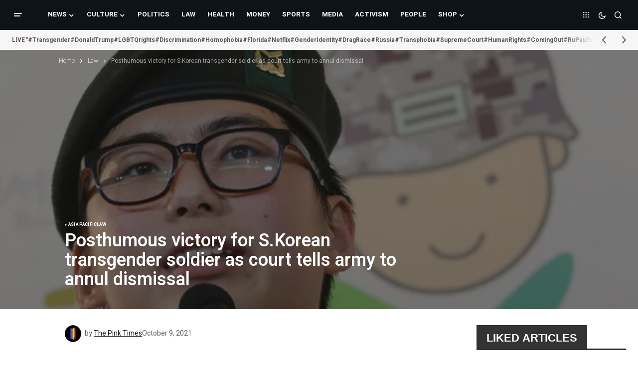

--- FILE ---
content_type: text/html; charset=UTF-8
request_url: https://thepinktimes.com/posthumous-victory-for-s-korean-transgender-soldier-as-court-tells-army-to-annul-dismissal-2/
body_size: 24117
content:
<!doctype html>
<html lang="en">
<head>
<meta charset="UTF-8"/>
<meta name="viewport" content="width=device-width, initial-scale=1"/>
<link rel="profile" href="https://gmpg.org/xfn/11"/>
<meta name='robots' content='index, follow, max-image-preview:large, max-snippet:-1, max-video-preview:-1'/>
<style>.WooZone-price-info{font-size:0.1em;}
.woocommerce div.product p.price, .woocommerce div.product span.price{line-height:initial !important;}</style>
<title>Posthumous victory for S.Korean transgender soldier as court tells army to annul dismissal - The Pink Times</title>
<meta name="description" content="SEOUL (Reuters) - A South Korean soldier who committed suicide earlier this year after being dismissed by the army following gender reassignment surgery"/>
<link rel="canonical" href="https://thepinktimes.com/posthumous-victory-for-s-korean-transgender-soldier-as-court-tells-army-to-annul-dismissal-2/"/>
<meta property="og:locale" content="en_US"/>
<meta property="og:type" content="article"/>
<meta property="og:title" content="Posthumous victory for S.Korean transgender soldier as court tells army to annul dismissal"/>
<meta property="og:description" content="SEOUL (Reuters) - A South Korean soldier who committed suicide earlier this year after being dismissed by the army following gender reassignment surgery"/>
<meta property="og:url" content="https://thepinktimes.com/posthumous-victory-for-s-korean-transgender-soldier-as-court-tells-army-to-annul-dismissal-2/"/>
<meta property="og:site_name" content="The Pink Times"/>
<meta property="article:publisher" content="https://www.facebook.com/thepinktimes"/>
<meta property="article:author" content="https://www.facebook.com/thepinktimes"/>
<meta property="article:published_time" content="2021-10-09T20:47:58+00:00"/>
<meta property="og:image" content="https://thepinktimes.com/wp-content/uploads/2021/10/byun-hui-su-071021-02.jpg"/>
<meta property="og:image:width" content="640"/>
<meta property="og:image:height" content="400"/>
<meta property="og:image:type" content="image/jpeg"/>
<meta name="author" content="The Pink Times"/>
<meta name="twitter:card" content="summary_large_image"/>
<meta name="twitter:creator" content="@https://twitter.com/thepinktimes"/>
<meta name="twitter:site" content="@thepinktimes"/>
<meta name="twitter:label1" content="Written by"/>
<meta name="twitter:data1" content="The Pink Times"/>
<meta name="twitter:label2" content="Est. reading time"/>
<meta name="twitter:data2" content="2 minutes"/>
<script type="application/ld+json" class="yoast-schema-graph">{"@context":"https://schema.org","@graph":[{"@type":"NewsArticle","@id":"https://thepinktimes.com/posthumous-victory-for-s-korean-transgender-soldier-as-court-tells-army-to-annul-dismissal-2/#article","isPartOf":{"@id":"https://thepinktimes.com/posthumous-victory-for-s-korean-transgender-soldier-as-court-tells-army-to-annul-dismissal-2/"},"author":{"name":"The Pink Times","@id":"https://thepinktimes.com/#/schema/person/863b335ac4d5eceb625ea07f339ddb1a"},"headline":"Posthumous victory for S.Korean transgender soldier as court tells army to annul dismissal","datePublished":"2021-10-09T20:47:58+00:00","mainEntityOfPage":{"@id":"https://thepinktimes.com/posthumous-victory-for-s-korean-transgender-soldier-as-court-tells-army-to-annul-dismissal-2/"},"wordCount":357,"commentCount":0,"publisher":{"@id":"https://thepinktimes.com/#organization"},"image":{"@id":"https://thepinktimes.com/posthumous-victory-for-s-korean-transgender-soldier-as-court-tells-army-to-annul-dismissal-2/#primaryimage"},"thumbnailUrl":"https://thepinktimes.com/wp-content/uploads/2021/10/byun-hui-su-071021-02.jpg","keywords":["military","South Korea","transgender"],"articleSection":["Asia Pacific","Law"],"inLanguage":"en","potentialAction":[{"@type":"CommentAction","name":"Comment","target":["https://thepinktimes.com/posthumous-victory-for-s-korean-transgender-soldier-as-court-tells-army-to-annul-dismissal-2/#respond"]}],"copyrightYear":"2021","copyrightHolder":{"@id":"https://thepinktimes.com/#organization"}},{"@type":"WebPage","@id":"https://thepinktimes.com/posthumous-victory-for-s-korean-transgender-soldier-as-court-tells-army-to-annul-dismissal-2/","url":"https://thepinktimes.com/posthumous-victory-for-s-korean-transgender-soldier-as-court-tells-army-to-annul-dismissal-2/","name":"Posthumous victory for S.Korean transgender soldier as court tells army to annul dismissal - The Pink Times","isPartOf":{"@id":"https://thepinktimes.com/#website"},"primaryImageOfPage":{"@id":"https://thepinktimes.com/posthumous-victory-for-s-korean-transgender-soldier-as-court-tells-army-to-annul-dismissal-2/#primaryimage"},"image":{"@id":"https://thepinktimes.com/posthumous-victory-for-s-korean-transgender-soldier-as-court-tells-army-to-annul-dismissal-2/#primaryimage"},"thumbnailUrl":"https://thepinktimes.com/wp-content/uploads/2021/10/byun-hui-su-071021-02.jpg","datePublished":"2021-10-09T20:47:58+00:00","description":"SEOUL (Reuters) - A South Korean soldier who committed suicide earlier this year after being dismissed by the army following gender reassignment surgery","breadcrumb":{"@id":"https://thepinktimes.com/posthumous-victory-for-s-korean-transgender-soldier-as-court-tells-army-to-annul-dismissal-2/#breadcrumb"},"inLanguage":"en","potentialAction":[{"@type":"ReadAction","target":["https://thepinktimes.com/posthumous-victory-for-s-korean-transgender-soldier-as-court-tells-army-to-annul-dismissal-2/"]}]},{"@type":"ImageObject","inLanguage":"en","@id":"https://thepinktimes.com/posthumous-victory-for-s-korean-transgender-soldier-as-court-tells-army-to-annul-dismissal-2/#primaryimage","url":"https://thepinktimes.com/wp-content/uploads/2021/10/byun-hui-su-071021-02.jpg","contentUrl":"https://thepinktimes.com/wp-content/uploads/2021/10/byun-hui-su-071021-02.jpg","width":640,"height":400},{"@type":"BreadcrumbList","@id":"https://thepinktimes.com/posthumous-victory-for-s-korean-transgender-soldier-as-court-tells-army-to-annul-dismissal-2/#breadcrumb","itemListElement":[{"@type":"ListItem","position":1,"name":"Home","item":"https://thepinktimes.com/"},{"@type":"ListItem","position":2,"name":"Law","item":"https://thepinktimes.com/category/law/"},{"@type":"ListItem","position":3,"name":"Posthumous victory for S.Korean transgender soldier as court tells army to annul dismissal"}]},{"@type":"WebSite","@id":"https://thepinktimes.com/#website","url":"https://thepinktimes.com/","name":"The Pink Times","description":"Stay informed, Stay connected - Your LGBTQ news source","publisher":{"@id":"https://thepinktimes.com/#organization"},"alternateName":"Pink Times","potentialAction":[{"@type":"SearchAction","target":{"@type":"EntryPoint","urlTemplate":"https://thepinktimes.com/?s={search_term_string}"},"query-input":{"@type":"PropertyValueSpecification","valueRequired":true,"valueName":"search_term_string"}}],"inLanguage":"en"},{"@type":"Organization","@id":"https://thepinktimes.com/#organization","name":"The Pink Times","alternateName":"Pink Times","url":"https://thepinktimes.com/","logo":{"@type":"ImageObject","inLanguage":"en","@id":"https://thepinktimes.com/#/schema/logo/image/","url":"https://thepinktimes.com/wp-content/uploads/2023/08/274783611_163892495970015_3413106840745295168_n.jpg","contentUrl":"https://thepinktimes.com/wp-content/uploads/2023/08/274783611_163892495970015_3413106840745295168_n.jpg","width":595,"height":595,"caption":"The Pink Times"},"image":{"@id":"https://thepinktimes.com/#/schema/logo/image/"},"sameAs":["https://www.facebook.com/thepinktimes","https://x.com/thepinktimes","https://www.instagram.com/thepinktimes.news","https://www.youtube.com/channel/UCI9HM6BrNjC7u2OC-8QdCyg","https://www.linkedin.com/company/the-pink-times/"]},{"@type":"Person","@id":"https://thepinktimes.com/#/schema/person/863b335ac4d5eceb625ea07f339ddb1a","name":"The Pink Times","image":{"@type":"ImageObject","inLanguage":"en","@id":"https://thepinktimes.com/#/schema/person/image/","url":"https://thepinktimes.com/wp-content/uploads/2024/01/logo-96x96.webp","contentUrl":"https://thepinktimes.com/wp-content/uploads/2024/01/logo-96x96.webp","caption":"The Pink Times"},"sameAs":["https://thepinktimes.com","https://www.facebook.com/thepinktimes","https://www.instagram.com/thepinktimes.news/","https://x.com/https://twitter.com/thepinktimes"],"url":"https://thepinktimes.com/author/admin/"}]}</script>
<link rel='dns-prefetch' href='//translate.google.com'/>
<link rel='dns-prefetch' href='//pagead2.googlesyndication.com'/>
<link rel='dns-prefetch' href='//www.googletagmanager.com'/>
<link rel='dns-prefetch' href='//fonts.googleapis.com'/>
<link href='https://fonts.gstatic.com' crossorigin rel='preconnect'/>
<link rel="alternate" type="application/rss+xml" title="The Pink Times &raquo; Feed" href="https://thepinktimes.com/feed/"/>
<style id='wp-img-auto-sizes-contain-inline-css'>img:is([sizes=auto i],[sizes^="auto," i]){contain-intrinsic-size:3000px 1500px}</style>
<link rel="stylesheet" type="text/css" href="//thepinktimes.com/wp-content/cache/wpfc-minified/h40pnr7/fa8qh.css" media="all"/>
<style id='classic-theme-styles-inline-css'>.wp-block-button__link{color:#fff;background-color:#32373c;border-radius:9999px;box-shadow:none;text-decoration:none;padding:calc(.667em + 2px) calc(1.333em + 2px);font-size:1.125em}.wp-block-file__button{background:#32373c;color:#fff;text-decoration:none}</style>
<link rel="stylesheet" type="text/css" href="//thepinktimes.com/wp-content/cache/wpfc-minified/fi2ontjo/fa8qh.css" media="all"/>
<style id='qsm-quiz-style-inline-css'></style>
<style id='global-styles-inline-css'>:root{--wp--preset--aspect-ratio--square:1;--wp--preset--aspect-ratio--4-3:4/3;--wp--preset--aspect-ratio--3-4:3/4;--wp--preset--aspect-ratio--3-2:3/2;--wp--preset--aspect-ratio--2-3:2/3;--wp--preset--aspect-ratio--16-9:16/9;--wp--preset--aspect-ratio--9-16:9/16;--wp--preset--color--black:#000000;--wp--preset--color--cyan-bluish-gray:#abb8c3;--wp--preset--color--white:#FFFFFF;--wp--preset--color--pale-pink:#f78da7;--wp--preset--color--vivid-red:#cf2e2e;--wp--preset--color--luminous-vivid-orange:#ff6900;--wp--preset--color--luminous-vivid-amber:#fcb900;--wp--preset--color--light-green-cyan:#7bdcb5;--wp--preset--color--vivid-green-cyan:#00d084;--wp--preset--color--pale-cyan-blue:#8ed1fc;--wp--preset--color--vivid-cyan-blue:#0693e3;--wp--preset--color--vivid-purple:#9b51e0;--wp--preset--color--blue:#59BACC;--wp--preset--color--green:#58AD69;--wp--preset--color--orange:#FFBC49;--wp--preset--color--red:#e32c26;--wp--preset--color--gray-50:#f8f9fa;--wp--preset--color--gray-100:#f8f9fb;--wp--preset--color--gray-200:#E0E0E0;--wp--preset--color--primary:#161616;--wp--preset--color--secondary:#585858;--wp--preset--color--layout:#f9f9f9;--wp--preset--color--border:#D9D9D9;--wp--preset--color--divider:#1D1D1F;--wp--preset--gradient--vivid-cyan-blue-to-vivid-purple:linear-gradient(135deg,rgb(6,147,227) 0%,rgb(155,81,224) 100%);--wp--preset--gradient--light-green-cyan-to-vivid-green-cyan:linear-gradient(135deg,rgb(122,220,180) 0%,rgb(0,208,130) 100%);--wp--preset--gradient--luminous-vivid-amber-to-luminous-vivid-orange:linear-gradient(135deg,rgb(252,185,0) 0%,rgb(255,105,0) 100%);--wp--preset--gradient--luminous-vivid-orange-to-vivid-red:linear-gradient(135deg,rgb(255,105,0) 0%,rgb(207,46,46) 100%);--wp--preset--gradient--very-light-gray-to-cyan-bluish-gray:linear-gradient(135deg,rgb(238,238,238) 0%,rgb(169,184,195) 100%);--wp--preset--gradient--cool-to-warm-spectrum:linear-gradient(135deg,rgb(74,234,220) 0%,rgb(151,120,209) 20%,rgb(207,42,186) 40%,rgb(238,44,130) 60%,rgb(251,105,98) 80%,rgb(254,248,76) 100%);--wp--preset--gradient--blush-light-purple:linear-gradient(135deg,rgb(255,206,236) 0%,rgb(152,150,240) 100%);--wp--preset--gradient--blush-bordeaux:linear-gradient(135deg,rgb(254,205,165) 0%,rgb(254,45,45) 50%,rgb(107,0,62) 100%);--wp--preset--gradient--luminous-dusk:linear-gradient(135deg,rgb(255,203,112) 0%,rgb(199,81,192) 50%,rgb(65,88,208) 100%);--wp--preset--gradient--pale-ocean:linear-gradient(135deg,rgb(255,245,203) 0%,rgb(182,227,212) 50%,rgb(51,167,181) 100%);--wp--preset--gradient--electric-grass:linear-gradient(135deg,rgb(202,248,128) 0%,rgb(113,206,126) 100%);--wp--preset--gradient--midnight:linear-gradient(135deg,rgb(2,3,129) 0%,rgb(40,116,252) 100%);--wp--preset--font-size--small:13px;--wp--preset--font-size--medium:20px;--wp--preset--font-size--large:36px;--wp--preset--font-size--x-large:42px;--wp--preset--spacing--20:0.44rem;--wp--preset--spacing--30:0.67rem;--wp--preset--spacing--40:1rem;--wp--preset--spacing--50:1.5rem;--wp--preset--spacing--60:2.25rem;--wp--preset--spacing--70:3.38rem;--wp--preset--spacing--80:5.06rem;--wp--preset--shadow--natural:6px 6px 9px rgba(0, 0, 0, 0.2);--wp--preset--shadow--deep:12px 12px 50px rgba(0, 0, 0, 0.4);--wp--preset--shadow--sharp:6px 6px 0px rgba(0, 0, 0, 0.2);--wp--preset--shadow--outlined:6px 6px 0px -3px rgb(255, 255, 255), 6px 6px rgb(0, 0, 0);--wp--preset--shadow--crisp:6px 6px 0px rgb(0, 0, 0);}:root :where(.is-layout-flow) > :first-child{margin-block-start:0;}:root :where(.is-layout-flow) > :last-child{margin-block-end:0;}:root :where(.is-layout-flow) > *{margin-block-start:24px;margin-block-end:0;}:root :where(.is-layout-constrained) > :first-child{margin-block-start:0;}:root :where(.is-layout-constrained) > :last-child{margin-block-end:0;}:root :where(.is-layout-constrained) > *{margin-block-start:24px;margin-block-end:0;}:root :where(.is-layout-flex){gap:24px;}:root :where(.is-layout-grid){gap:24px;}body .is-layout-flex{display:flex;}.is-layout-flex{flex-wrap:wrap;align-items:center;}.is-layout-flex > :is(*, div){margin:0;}body .is-layout-grid{display:grid;}.is-layout-grid > :is(*, div){margin:0;}.has-black-color{color:var(--wp--preset--color--black) !important;}.has-cyan-bluish-gray-color{color:var(--wp--preset--color--cyan-bluish-gray) !important;}.has-white-color{color:var(--wp--preset--color--white) !important;}.has-pale-pink-color{color:var(--wp--preset--color--pale-pink) !important;}.has-vivid-red-color{color:var(--wp--preset--color--vivid-red) !important;}.has-luminous-vivid-orange-color{color:var(--wp--preset--color--luminous-vivid-orange) !important;}.has-luminous-vivid-amber-color{color:var(--wp--preset--color--luminous-vivid-amber) !important;}.has-light-green-cyan-color{color:var(--wp--preset--color--light-green-cyan) !important;}.has-vivid-green-cyan-color{color:var(--wp--preset--color--vivid-green-cyan) !important;}.has-pale-cyan-blue-color{color:var(--wp--preset--color--pale-cyan-blue) !important;}.has-vivid-cyan-blue-color{color:var(--wp--preset--color--vivid-cyan-blue) !important;}.has-vivid-purple-color{color:var(--wp--preset--color--vivid-purple) !important;}.has-blue-color{color:var(--wp--preset--color--blue) !important;}.has-green-color{color:var(--wp--preset--color--green) !important;}.has-orange-color{color:var(--wp--preset--color--orange) !important;}.has-red-color{color:var(--wp--preset--color--red) !important;}.has-gray-50-color{color:var(--wp--preset--color--gray-50) !important;}.has-gray-100-color{color:var(--wp--preset--color--gray-100) !important;}.has-gray-200-color{color:var(--wp--preset--color--gray-200) !important;}.has-primary-color{color:var(--wp--preset--color--primary) !important;}.has-secondary-color{color:var(--wp--preset--color--secondary) !important;}.has-layout-color{color:var(--wp--preset--color--layout) !important;}.has-border-color{color:var(--wp--preset--color--border) !important;}.has-divider-color{color:var(--wp--preset--color--divider) !important;}.has-black-background-color{background-color:var(--wp--preset--color--black) !important;}.has-cyan-bluish-gray-background-color{background-color:var(--wp--preset--color--cyan-bluish-gray) !important;}.has-white-background-color{background-color:var(--wp--preset--color--white) !important;}.has-pale-pink-background-color{background-color:var(--wp--preset--color--pale-pink) !important;}.has-vivid-red-background-color{background-color:var(--wp--preset--color--vivid-red) !important;}.has-luminous-vivid-orange-background-color{background-color:var(--wp--preset--color--luminous-vivid-orange) !important;}.has-luminous-vivid-amber-background-color{background-color:var(--wp--preset--color--luminous-vivid-amber) !important;}.has-light-green-cyan-background-color{background-color:var(--wp--preset--color--light-green-cyan) !important;}.has-vivid-green-cyan-background-color{background-color:var(--wp--preset--color--vivid-green-cyan) !important;}.has-pale-cyan-blue-background-color{background-color:var(--wp--preset--color--pale-cyan-blue) !important;}.has-vivid-cyan-blue-background-color{background-color:var(--wp--preset--color--vivid-cyan-blue) !important;}.has-vivid-purple-background-color{background-color:var(--wp--preset--color--vivid-purple) !important;}.has-blue-background-color{background-color:var(--wp--preset--color--blue) !important;}.has-green-background-color{background-color:var(--wp--preset--color--green) !important;}.has-orange-background-color{background-color:var(--wp--preset--color--orange) !important;}.has-red-background-color{background-color:var(--wp--preset--color--red) !important;}.has-gray-50-background-color{background-color:var(--wp--preset--color--gray-50) !important;}.has-gray-100-background-color{background-color:var(--wp--preset--color--gray-100) !important;}.has-gray-200-background-color{background-color:var(--wp--preset--color--gray-200) !important;}.has-primary-background-color{background-color:var(--wp--preset--color--primary) !important;}.has-secondary-background-color{background-color:var(--wp--preset--color--secondary) !important;}.has-layout-background-color{background-color:var(--wp--preset--color--layout) !important;}.has-border-background-color{background-color:var(--wp--preset--color--border) !important;}.has-divider-background-color{background-color:var(--wp--preset--color--divider) !important;}.has-black-border-color{border-color:var(--wp--preset--color--black) !important;}.has-cyan-bluish-gray-border-color{border-color:var(--wp--preset--color--cyan-bluish-gray) !important;}.has-white-border-color{border-color:var(--wp--preset--color--white) !important;}.has-pale-pink-border-color{border-color:var(--wp--preset--color--pale-pink) !important;}.has-vivid-red-border-color{border-color:var(--wp--preset--color--vivid-red) !important;}.has-luminous-vivid-orange-border-color{border-color:var(--wp--preset--color--luminous-vivid-orange) !important;}.has-luminous-vivid-amber-border-color{border-color:var(--wp--preset--color--luminous-vivid-amber) !important;}.has-light-green-cyan-border-color{border-color:var(--wp--preset--color--light-green-cyan) !important;}.has-vivid-green-cyan-border-color{border-color:var(--wp--preset--color--vivid-green-cyan) !important;}.has-pale-cyan-blue-border-color{border-color:var(--wp--preset--color--pale-cyan-blue) !important;}.has-vivid-cyan-blue-border-color{border-color:var(--wp--preset--color--vivid-cyan-blue) !important;}.has-vivid-purple-border-color{border-color:var(--wp--preset--color--vivid-purple) !important;}.has-blue-border-color{border-color:var(--wp--preset--color--blue) !important;}.has-green-border-color{border-color:var(--wp--preset--color--green) !important;}.has-orange-border-color{border-color:var(--wp--preset--color--orange) !important;}.has-red-border-color{border-color:var(--wp--preset--color--red) !important;}.has-gray-50-border-color{border-color:var(--wp--preset--color--gray-50) !important;}.has-gray-100-border-color{border-color:var(--wp--preset--color--gray-100) !important;}.has-gray-200-border-color{border-color:var(--wp--preset--color--gray-200) !important;}.has-primary-border-color{border-color:var(--wp--preset--color--primary) !important;}.has-secondary-border-color{border-color:var(--wp--preset--color--secondary) !important;}.has-layout-border-color{border-color:var(--wp--preset--color--layout) !important;}.has-border-border-color{border-color:var(--wp--preset--color--border) !important;}.has-divider-border-color{border-color:var(--wp--preset--color--divider) !important;}.has-vivid-cyan-blue-to-vivid-purple-gradient-background{background:var(--wp--preset--gradient--vivid-cyan-blue-to-vivid-purple) !important;}.has-light-green-cyan-to-vivid-green-cyan-gradient-background{background:var(--wp--preset--gradient--light-green-cyan-to-vivid-green-cyan) !important;}.has-luminous-vivid-amber-to-luminous-vivid-orange-gradient-background{background:var(--wp--preset--gradient--luminous-vivid-amber-to-luminous-vivid-orange) !important;}.has-luminous-vivid-orange-to-vivid-red-gradient-background{background:var(--wp--preset--gradient--luminous-vivid-orange-to-vivid-red) !important;}.has-very-light-gray-to-cyan-bluish-gray-gradient-background{background:var(--wp--preset--gradient--very-light-gray-to-cyan-bluish-gray) !important;}.has-cool-to-warm-spectrum-gradient-background{background:var(--wp--preset--gradient--cool-to-warm-spectrum) !important;}.has-blush-light-purple-gradient-background{background:var(--wp--preset--gradient--blush-light-purple) !important;}.has-blush-bordeaux-gradient-background{background:var(--wp--preset--gradient--blush-bordeaux) !important;}.has-luminous-dusk-gradient-background{background:var(--wp--preset--gradient--luminous-dusk) !important;}.has-pale-ocean-gradient-background{background:var(--wp--preset--gradient--pale-ocean) !important;}.has-electric-grass-gradient-background{background:var(--wp--preset--gradient--electric-grass) !important;}.has-midnight-gradient-background{background:var(--wp--preset--gradient--midnight) !important;}.has-small-font-size{font-size:var(--wp--preset--font-size--small) !important;}.has-medium-font-size{font-size:var(--wp--preset--font-size--medium) !important;}.has-large-font-size{font-size:var(--wp--preset--font-size--large) !important;}.has-x-large-font-size{font-size:var(--wp--preset--font-size--x-large) !important;}:root :where(.wp-block-pullquote){font-size:1.5em;line-height:1.6;}</style>
<link rel="stylesheet" type="text/css" href="//thepinktimes.com/wp-content/cache/wpfc-minified/m9nonkub/fa8qh.css" media="all"/>
<link rel="stylesheet" type="text/css" href="//thepinktimes.com/wp-content/cache/wpfc-minified/kz7a0c4x/fa8qh.css" media="only screen and (max-width: 768px)"/>
<link rel="stylesheet" type="text/css" href="//thepinktimes.com/wp-content/cache/wpfc-minified/6yqovgfb/fa8qh.css" media="all"/>
<style id='woocommerce-inline-inline-css'>.woocommerce form .form-row .required{visibility:visible;}</style>
<link rel="stylesheet" type="text/css" href="//thepinktimes.com/wp-content/cache/wpfc-minified/m91a92dw/fa8qh.css" media="all"/>
<style id='cs-elementor-editor-inline-css'>:root{--cs-desktop-container:1448px;--cs-laptop-container:1200px;--cs-tablet-container:992px;--cs-mobile-container:768px;}</style>
<link rel="stylesheet" type="text/css" href="//thepinktimes.com/wp-content/cache/wpfc-minified/7murgddi/fa8qh.css" media="all"/>
<style id='csco-styles-inline-css'>:root{
--cs-font-base-family:Heebo;--cs-font-base-size:1rem;--cs-font-base-weight:200;--cs-font-base-style:normal;--cs-font-base-letter-spacing:normal;--cs-font-base-line-height:1.5;
--cs-font-primary-family:Heebo;--cs-font-primary-size:0.75rem;--cs-font-primary-weight:200;--cs-font-primary-style:normal;--cs-font-primary-letter-spacing:normal;--cs-font-primary-text-transform:none;--cs-font-primary-line-height:1.2;
--cs-font-secondary-family:Heebo;--cs-font-secondary-size:0.75rem;--cs-font-secondary-weight:200;--cs-font-secondary-style:normal;--cs-font-secondary-letter-spacing:normal;--cs-font-secondary-text-transform:none;--cs-font-secondary-line-height:1.1;
--cs-font-section-headings-family:Sora;--cs-font-section-headings-size:1.125rem;--cs-font-section-headings-weight:600;--cs-font-section-headings-style:normal;--cs-font-section-headings-letter-spacing:-0.02em;--cs-font-section-headings-text-transform:none;--cs-font-section-headings-line-height:1.1;
--cs-font-post-title-family:Heebo;--cs-font-post-title-weight:600;--cs-font-post-title-size:2.25rem;--cs-font-post-title-letter-spacing:0px;--cs-font-post-title-line-height:1.1;
--cs-font-post-subtitle-family:Heebo;--cs-font-post-subtitle-weight:400;--cs-font-post-subtitle-size:1.25rem;--cs-font-post-subtitle-letter-spacing:normal;--cs-font-post-subtitle-line-height:1.4;
--cs-font-category-family:Heebo;--cs-font-category-size:0.5625rem;--cs-font-category-weight:700;--cs-font-category-style:normal;--cs-font-category-letter-spacing:0.02em;--cs-font-category-text-transform:uppercase;--cs-font-category-line-height:1.1;
--cs-font-post-meta-family:Heebo;--cs-font-post-meta-size:0.75rem;--cs-font-post-meta-weight:400;--cs-font-post-meta-style:normal;--cs-font-post-meta-letter-spacing:normal;--cs-font-post-meta-text-transform:none;--cs-font-post-meta-line-height:1.1;
--cs-font-post-content-family:Heebo;--cs-font-post-content-weight:300;--cs-font-post-content-size:1.125rem;--cs-font-post-content-letter-spacing:normal;--cs-font-post-content-line-height:;
--cs-font-input-family:DM Sans;--cs-font-input-size:0.875rem;--cs-font-input-weight:400;--cs-font-input-style:normal;--cs-font-input-line-height:1.3;--cs-font-input-letter-spacing:normal;--cs-font-input-text-transform:none;
--cs-font-entry-title-family:Sora;--cs-font-entry-title-weight:600;--cs-font-entry-title-letter-spacing:-0.04em;--cs-font-entry-title-line-height:1.1;
--cs-font-entry-excerpt-family:DM Sans;--cs-font-entry-excerpt-weight:400;--cs-font-entry-excerpt-size:1rem;--cs-font-entry-excerpt-letter-spacing:normal;--cs-font-entry-excerpt-line-height:normal;
--cs-font-main-logo-family:DM Sans;--cs-font-main-logo-size:1.375rem;--cs-font-main-logo-weight:700;--cs-font-main-logo-style:normal;--cs-font-main-logo-letter-spacing:-0.02em;--cs-font-main-logo-text-transform:none;
--cs-font-mobile-logo-family:DM Sans;--cs-font-mobile-logo-size:1.375rem;--cs-font-mobile-logo-weight:700;--cs-font-mobile-logo-style:normal;--cs-font-mobile-logo-letter-spacing:-0.02em;--cs-font-mobile-logo-text-transform:none;
--cs-font-footer-logo-family:DM Sans;--cs-font-footer-logo-size:1.375rem;--cs-font-footer-logo-weight:700;--cs-font-footer-logo-style:normal;--cs-font-footer-logo-letter-spacing:-0.02em;--cs-font-footer-logo-text-transform:none;
--cs-font-headings-family:Heebo;--cs-font-headings-weight:600;--cs-font-headings-style:normal;--cs-font-headings-line-height:1.1;--cs-font-headings-letter-spacing:-0.04em;--cs-font-headings-text-transform:none;
--cs-font-menu-family:Heebo;--cs-font-menu-size:0.85rem;--cs-font-menu-weight:700;--cs-font-menu-style:normal;--cs-font-menu-letter-spacing:normal;--cs-font-menu-text-transform:uppercase;--cs-font-menu-line-height:1.3;
--cs-font-submenu-family:Heebo;--cs-font-submenu-size:0.875rem;--cs-font-submenu-weight:400;--cs-font-submenu-style:normal;--cs-font-submenu-letter-spacing:normal;--cs-font-submenu-text-transform:none;--cs-font-submenu-line-height:1.3;
--cs-font-footer-menu-family:Heebo;--cs-font-footer-menu-size:0.75rem;--cs-font-footer-menu-weight:700;--cs-font-footer-menu-style:normal;--cs-font-footer-menu-letter-spacing:-0.02em;--cs-font-footer-menu-text-transform:uppercase;--cs-font-footer-menu-line-height:1.2;
--cs-font-footer-submenu-family:Heebo;--cs-font-footer-submenu-size:0.75rem;--cs-font-footer-submenu-weight:700;--cs-font-footer-submenu-style:normal;--cs-font-footer-submenu-letter-spacing:normal;--cs-font-footer-submenu-text-transform:none;--cs-font-footer-submenu-line-height:1.1;
--cs-font-bottombar-menu-family:Heebo;--cs-font-bottombar-menu-size:0.75rem;--cs-font-bottombar-menu-weight:700;--cs-font-bottombar-menu-style:normal;--cs-font-bottombar-menu-letter-spacing:normal;--cs-font-bottombar-menu-text-transform:none;--cs-font-bottombar-menu-line-height:1.3;}</style>
<style id='cs-customizer-output-styles-inline-css'>:root{--cs-light-site-background:#FFFFFF;--cs-dark-site-background:#161616;--cs-light-header-background:#0e131a;--cs-dark-header-background:#161616;--cs-light-header-submenu-background:#0e131a;--cs-dark-header-submenu-background:#161616;--cs-light-footer-background:#0e131a;--cs-dark-footer-background:#161616;--cs-light-offcanvas-background:#0e131a;--cs-dark-offcanvas-background:#161616;--cs-light-layout-background:#f6f6f6;--cs-dark-layout-background:#232323;--cs-light-primary-color:#161616;--cs-dark-primary-color:#FFFFFF;--cs-light-secondary-color:#585858;--cs-dark-secondary-color:#CDCDCD;--cs-light-accent-color:#dd3333;--cs-dark-accent-color:#ffffff;--cs-light-input-background:#FFFFFF;--cs-dark-input-background:#FFFFFF;--cs-light-button-background:#dd3333;--cs-dark-button-background:#0038ff;--cs-light-button-color:#FFFFFF;--cs-dark-button-color:#FFFFFF;--cs-light-button-hover-background:#0033e9;--cs-dark-button-hover-background:#0033e9;--cs-light-button-hover-color:#FFFFFF;--cs-dark-button-hover-color:#FFFFFF;--cs-light-border-color:#D9D9D9;--cs-dark-border-color:#343434;--cs-light-overlay-background:#161616;--cs-dark-overlay-background:#161616;--cs-light-video-icon-color:#161616;--cs-dark-video-icon-color:#161616;--cs-heading-1-font-size:2.25rem;--cs-heading-2-font-size:2rem;--cs-heading-3-font-size:1.5rem;--cs-heading-4-font-size:1.125rem;--cs-heading-5-font-size:1rem;--cs-heading-6-font-size:0.9375rem;--cs-header-initial-height:60px;--cs-header-height:60px;--cs-header-border-width:0px;}:root, [data-scheme="light"]{--cs-light-overlay-background-rgb:22,22,22;}:root, [data-scheme="dark"]{--cs-dark-overlay-background-rgb:22,22,22;}.cs-header-bottombar{--cs-header-bottombar-alignment:flex-start;}.cs-posts-area__home.cs-posts-area__grid{--cs-posts-area-grid-columns:3;--cs-posts-area-grid-column-gap:24px;}.cs-posts-area__home{--cs-posts-area-grid-row-gap:24px;--cs-entry-title-font-size:1.5rem;}.cs-posts-area__archive.cs-posts-area__grid{--cs-posts-area-grid-columns:3;--cs-posts-area-grid-column-gap:24px;}.cs-posts-area__archive{--cs-posts-area-grid-row-gap:40px;--cs-entry-title-font-size:1.5rem;}.cs-posts-area__read-next{--cs-entry-title-font-size:1.5rem;}.cs-banner-archive{--cs-banner-label-alignment:left;}.cs-banner-post-after{--cs-banner-label-alignment:left;}@media(max-width:1199.98px){.cs-posts-area__home.cs-posts-area__grid{--cs-posts-area-grid-columns:2;--cs-posts-area-grid-column-gap:24px;}.cs-posts-area__home{--cs-posts-area-grid-row-gap:24px;--cs-entry-title-font-size:1.5rem;}.cs-posts-area__archive.cs-posts-area__grid{--cs-posts-area-grid-columns:3;--cs-posts-area-grid-column-gap:24px;}.cs-posts-area__archive{--cs-posts-area-grid-row-gap:40px;--cs-entry-title-font-size:1.5rem;}.cs-posts-area__read-next{--cs-entry-title-font-size:1.5rem;}}@media(max-width:991.98px){.cs-posts-area__home.cs-posts-area__grid{--cs-posts-area-grid-columns:2;--cs-posts-area-grid-column-gap:24px;}.cs-posts-area__home{--cs-posts-area-grid-row-gap:24px;--cs-entry-title-font-size:1.5rem;}.cs-posts-area__archive.cs-posts-area__grid{--cs-posts-area-grid-columns:2;--cs-posts-area-grid-column-gap:24px;}.cs-posts-area__archive{--cs-posts-area-grid-row-gap:40px;--cs-entry-title-font-size:1.5rem;}.cs-posts-area__read-next{--cs-entry-title-font-size:1.5rem;}}@media(max-width:767.98px){.cs-posts-area__home.cs-posts-area__grid{--cs-posts-area-grid-columns:1;--cs-posts-area-grid-column-gap:24px;}.cs-posts-area__home{--cs-posts-area-grid-row-gap:24px;--cs-entry-title-font-size:1.25rem;}.cs-posts-area__archive.cs-posts-area__grid{--cs-posts-area-grid-columns:1;--cs-posts-area-grid-column-gap:24px;}.cs-posts-area__archive{--cs-posts-area-grid-row-gap:24px;--cs-entry-title-font-size:1.25rem;}.cs-posts-area__read-next{--cs-entry-title-font-size:1.25rem;}}</style>
<script src="//pagead2.googlesyndication.com/pagead/js/adsbygoogle.js?ver=6.9" id="csco_adsense-js"></script>
<script data-wpfc-render="false">(function(){let events=["mousemove", "wheel", "scroll", "touchstart", "touchmove"];let fired=false;events.forEach(function(event){window.addEventListener(event, function(){if(fired===false){fired=true;setTimeout(function(){ (function(d,s){var f=d.getElementsByTagName(s)[0];j=d.createElement(s);j.setAttribute('src', 'https://www.googletagmanager.com/gtag/js?id=G-5GZ7BMD02W');j.setAttribute('id', 'google_gtagjs-js');f.parentNode.insertBefore(j,f);})(document,'script'); }, 100);}},{once: true});});})();</script>
<meta name="cdp-version" content="1.5.0"/><style>.flag{margin-top:10px;}.goog-te-gadget{margin-top:2px!important;}p.hello{font-size:12px;color:#666;}div.skiptranslate.goog-te-gadget{display:inline!important;}#google_language_translator{clear:both;}#flags{width:165px;}#flags a{display:inline-block;margin-right:2px;}#google_language_translator a{display:none!important;}div.skiptranslate.goog-te-gadget{display:inline!important;}.goog-te-gadget{color:transparent!important;}.goog-te-gadget{font-size:0px!important;}.goog-branding{display:none;}.goog-tooltip{display:none!important;}.goog-tooltip:hover{display:none!important;}.goog-text-highlight{background-color:transparent!important;border:none!important;box-shadow:none!important;}#google_language_translator{display:none;}#google_language_translator select.goog-te-combo{color:#32373c;}div.skiptranslate{display:none!important;}body{top:0px!important;}#goog-gt-{display:none!important;}font font{background-color:transparent!important;box-shadow:none!important;position:initial!important;}#glt-translate-trigger{bottom:auto;top:0;}.tool-container.tool-top{top:50px!important;bottom:auto!important;}.tool-container.tool-top .arrow{border-color:transparent transparent #d0cbcb;top:-14px;}#glt-translate-trigger > span{color:#ffffff;}#glt-translate-trigger{background:#1e73be;}</style><meta name="generator" content="Site Kit by Google 1.170.0"/>        
<noscript><style>.woocommerce-product-gallery{opacity:1 !important;}</style></noscript>
<meta name="google-adsense-platform-account" content="ca-host-pub-2644536267352236">
<meta name="google-adsense-platform-domain" content="sitekit.withgoogle.com">
<meta name="generator" content="Elementor 3.34.1; features: additional_custom_breakpoints; settings: css_print_method-external, google_font-enabled, font_display-swap">
<style>.e-con.e-parent:nth-of-type(n+4):not(.e-lazyloaded):not(.e-no-lazyload),
.e-con.e-parent:nth-of-type(n+4):not(.e-lazyloaded):not(.e-no-lazyload) *{background-image:none !important;}
@media screen and (max-height: 1024px) {
.e-con.e-parent:nth-of-type(n+3):not(.e-lazyloaded):not(.e-no-lazyload),
.e-con.e-parent:nth-of-type(n+3):not(.e-lazyloaded):not(.e-no-lazyload) *{background-image:none !important;}
}
@media screen and (max-height: 640px) {
.e-con.e-parent:nth-of-type(n+2):not(.e-lazyloaded):not(.e-no-lazyload),
.e-con.e-parent:nth-of-type(n+2):not(.e-lazyloaded):not(.e-no-lazyload) *{background-image:none !important;}
}</style>
<script async src="https://pagead2.googlesyndication.com/pagead/js/adsbygoogle.js?client=ca-pub-6460797705492074&amp;host=ca-host-pub-2644536267352236" crossorigin="anonymous"></script>
<style id="spu-css-40527" class="spu-css">#spu-bg-40527{background-color:rgba(0, 0, 0, 0.77);}
#spu-40527 .spu-close{font-size:40px;color:rgb(0, 0, 0);text-shadow:0 1px 0 #000;}
#spu-40527 .spu-close:hover{color:#000;}
#spu-40527{background-color:rgb(255, 255, 255);max-width:450px;border-radius:10px;height:auto;box-shadow:0px 0px 10px 0px rgb(0, 0, 0);}
#spu-40527 .spu-container{border:5px solid;border-color:rgb(255, 255, 255);border-radius:0px;margin:14px;padding:30px;height:calc(100% - 28px);}</style>
<link rel="icon" href="https://thepinktimes.com/wp-content/uploads/2025/02/cropped-468884581_1388463668882515_2390145809181804955_n-32x32.jpg" sizes="32x32"/>
<link rel="icon" href="https://thepinktimes.com/wp-content/uploads/2025/02/cropped-468884581_1388463668882515_2390145809181804955_n-192x192.jpg" sizes="192x192"/>
<link rel="apple-touch-icon" href="https://thepinktimes.com/wp-content/uploads/2025/02/cropped-468884581_1388463668882515_2390145809181804955_n-180x180.jpg"/>
<meta name="msapplication-TileImage" content="https://thepinktimes.com/wp-content/uploads/2025/02/cropped-468884581_1388463668882515_2390145809181804955_n-270x270.jpg"/>
<style id="wp-custom-css">.cs-main-content .entry-content ul:not(.wp-block-post,
.wp-block-archives, .wp-block-categories, .wp-block-latest-posts, .wp-block-social-links, .wp-block-post-template, .blocks-gallery-grid), .cs-main-content .entry-summary ul:not(.wp-block-post,
.wp-block-archives, .wp-block-categories, .wp-block-latest-posts, .wp-block-social-links, .wp-block-post-template, .blocks-gallery-grid){padding-left:32px;padding-right:16px;list-style-type:square;padding:0px !important;}
.cs-main-content .entry-content ul:not(.wp-block-post,
.wp-block-archives, .wp-block-categories, .wp-block-latest-posts, .wp-block-social-links, .wp-block-post-template, .blocks-gallery-grid) li, .cs-main-content .entry-summary ul:not(.wp-block-post,
.wp-block-archives, .wp-block-categories, .wp-block-latest-posts, .wp-block-social-links, .wp-block-post-template, .blocks-gallery-grid) li{margin-bottom:-2px !important;padding-left:0.25rem;}
.quiz_section input[type="radio"]{}
label.qsm-input-label{text-align:center;}
.qsm_image_caption{font-size:14px !important;margin-left:20px !important;}
.qmn_radio_answers.mlwRequiredRadio{display:flex;flex-direction:row;flex-wrap:wrap;justify-content:space-between;align-content:flex-start;}
.qsm-results-page .qmn_image_option, .quiz_section .qmn_image_option{width:48%;height:100%;align-content}
.qsm-quiz-container input[type=radio]{cursor:pointer;display:block;position:relative;left:30px;}</style>
<script data-wpfc-render="false">var Wpfcll={s:[],osl:0,scroll:false,i:function(){Wpfcll.ss();window.addEventListener('load',function(){let observer=new MutationObserver(mutationRecords=>{Wpfcll.osl=Wpfcll.s.length;Wpfcll.ss();if(Wpfcll.s.length > Wpfcll.osl){Wpfcll.ls(false);}});observer.observe(document.getElementsByTagName("html")[0],{childList:true,attributes:true,subtree:true,attributeFilter:["src"],attributeOldValue:false,characterDataOldValue:false});Wpfcll.ls(true);});window.addEventListener('scroll',function(){Wpfcll.scroll=true;Wpfcll.ls(false);});window.addEventListener('resize',function(){Wpfcll.scroll=true;Wpfcll.ls(false);});window.addEventListener('click',function(){Wpfcll.scroll=true;Wpfcll.ls(false);});},c:function(e,pageload){var w=document.documentElement.clientHeight || body.clientHeight;var n=0;if(pageload){n=0;}else{n=(w > 800) ? 800:200;n=Wpfcll.scroll ? 800:n;}var er=e.getBoundingClientRect();var t=0;var p=e.parentNode ? e.parentNode:false;if(typeof p.getBoundingClientRect=="undefined"){var pr=false;}else{var pr=p.getBoundingClientRect();}if(er.x==0 && er.y==0){for(var i=0;i < 10;i++){if(p){if(pr.x==0 && pr.y==0){if(p.parentNode){p=p.parentNode;}if(typeof p.getBoundingClientRect=="undefined"){pr=false;}else{pr=p.getBoundingClientRect();}}else{t=pr.top;break;}}};}else{t=er.top;}if(w - t+n > 0){return true;}return false;},r:function(e,pageload){var s=this;var oc,ot;try{oc=e.getAttribute("data-wpfc-original-src");ot=e.getAttribute("data-wpfc-original-srcset");originalsizes=e.getAttribute("data-wpfc-original-sizes");if(s.c(e,pageload)){if(oc || ot){if(e.tagName=="DIV" || e.tagName=="A" || e.tagName=="SPAN"){e.style.backgroundImage="url("+oc+")";e.removeAttribute("data-wpfc-original-src");e.removeAttribute("data-wpfc-original-srcset");e.removeAttribute("onload");}else{if(oc){e.setAttribute('src',oc);}if(ot){e.setAttribute('srcset',ot);}if(originalsizes){e.setAttribute('sizes',originalsizes);}if(e.getAttribute("alt") && e.getAttribute("alt")=="blank"){e.removeAttribute("alt");}e.removeAttribute("data-wpfc-original-src");e.removeAttribute("data-wpfc-original-srcset");e.removeAttribute("data-wpfc-original-sizes");e.removeAttribute("onload");if(e.tagName=="IFRAME"){var y="https://www.youtube.com/embed/";if(navigator.userAgent.match(/\sEdge?\/\d/i)){e.setAttribute('src',e.getAttribute("src").replace(/.+\/templates\/youtube\.html\#/,y));}e.onload=function(){if(typeof window.jQuery !="undefined"){if(jQuery.fn.fitVids){jQuery(e).parent().fitVids({customSelector:"iframe[src]"});}}var s=e.getAttribute("src").match(/templates\/youtube\.html\#(.+)/);if(s){try{var i=e.contentDocument || e.contentWindow;if(i.location.href=="about:blank"){e.setAttribute('src',y+s[1]);}}catch(err){e.setAttribute('src',y+s[1]);}}}}}}else{if(e.tagName=="NOSCRIPT"){if(typeof window.jQuery !="undefined"){if(jQuery(e).attr("data-type")=="wpfc"){e.removeAttribute("data-type");jQuery(e).after(jQuery(e).text());}}}}}}catch(error){console.log(error);console.log("==>",e);}},ss:function(){var i=Array.prototype.slice.call(document.getElementsByTagName("img"));var f=Array.prototype.slice.call(document.getElementsByTagName("iframe"));var d=Array.prototype.slice.call(document.getElementsByTagName("div"));var a=Array.prototype.slice.call(document.getElementsByTagName("a"));var s=Array.prototype.slice.call(document.getElementsByTagName("span"));var n=Array.prototype.slice.call(document.getElementsByTagName("noscript"));this.s=i.concat(f).concat(d).concat(a).concat(s).concat(n);},ls:function(pageload){var s=this;[].forEach.call(s.s,function(e,index){s.r(e,pageload);});}};document.addEventListener('DOMContentLoaded',function(){wpfci();});function wpfci(){Wpfcll.i();}</script>
</head>
<body class="wp-singular post-template-default single single-post postid-1674 single-format-standard wp-custom-logo wp-embed-responsive wp-theme-newsreader theme-newsreader woocommerce-no-js cs-page-layout-right cs-navbar-smart-enabled cs-sticky-sidebar-enabled cs-stick-to-top cs-display-header-overlay elementor-default elementor-kit-39891" data-scheme='light'>
<div class="cs-wrapper">
<div class="cs-site-overlay"></div><div class="cs-offcanvas" data-scheme="dark">
<div class="cs-offcanvas__header">
<div class="cs-logo cs-logo-mobile"> <a class="cs-header__logo cs-header__logo-mobile cs-logo-default" href="https://thepinktimes.com/"> <img onload="Wpfcll.r(this,true);" src="https://thepinktimes.com/wp-content/plugins/wp-fastest-cache-premium/pro/images/blank.gif" data-wpfc-original-src="https://thepinktimes.com/wp-content/uploads/2025/02/cropped-468884581_1388463668882515_2390145809181804955_n-1-300x300-1.png" alt="The Pink Times" width="40" height="40"> </a> <a class="cs-header__logo cs-logo-dark" href="https://thepinktimes.com/"> <img onload="Wpfcll.r(this,true);" src="https://thepinktimes.com/wp-content/plugins/wp-fastest-cache-premium/pro/images/blank.gif" data-wpfc-original-src="https://thepinktimes.com/wp-content/uploads/2025/02/cropped-468884581_1388463668882515_2390145809181804955_n-1-300x300-1.png" alt="The Pink Times" width="40" height="40"> </a></div><nav class="cs-offcanvas__nav">
<span class="cs-offcanvas__toggle" role="button" aria-label="Close mobile menu button">
<i class="cs-icon cs-icon-x"></i>
</span>
</nav></div><div class="cs-offcanvas__search cs-container">
<form role="search" method="get" class="cs-search__form" action="https://thepinktimes.com/">
<div class="cs-search__group" data-scheme="light"> <input required class="cs-search__input" type="search" value="" name="s" placeholder="Search..." role="searchbox"> <button class="cs-search__submit" aria-label="Search" type="submit"> Search </button></div></form></div><aside class="cs-offcanvas__sidebar">
<div class="cs-offcanvas__inner cs-offcanvas__area cs-widget-area cs-container">
<div class="widget widget_nav_menu"><div class="menu-main-navigation-container"><ul id="menu-main-navigation" class="menu"><li id="menu-item-170" class="menu-item menu-item-type-taxonomy menu-item-object-category current-post-ancestor menu-item-has-children menu-item-170"><a href="https://thepinktimes.com/category/world-news/">News</a> <ul class="sub-menu"> <li id="menu-item-171" class="menu-item menu-item-type-taxonomy menu-item-object-category menu-item-171"><a href="https://thepinktimes.com/category/world-news/africa/">Africa</a></li> <li id="menu-item-172" class="menu-item menu-item-type-taxonomy menu-item-object-category menu-item-172"><a href="https://thepinktimes.com/category/world-news/americas/">Americas</a></li> <li id="menu-item-173" class="menu-item menu-item-type-taxonomy menu-item-object-category current-post-ancestor current-menu-parent current-post-parent menu-item-173"><a href="https://thepinktimes.com/category/world-news/asia-pacific/">Asia Pacific</a></li> <li id="menu-item-174" class="menu-item menu-item-type-taxonomy menu-item-object-category menu-item-174"><a href="https://thepinktimes.com/category/world-news/china/">China</a></li> <li id="menu-item-175" class="menu-item menu-item-type-taxonomy menu-item-object-category menu-item-175"><a href="https://thepinktimes.com/category/world-news/europe/">Europe</a></li> <li id="menu-item-176" class="menu-item menu-item-type-taxonomy menu-item-object-category menu-item-176"><a href="https://thepinktimes.com/category/world-news/india/">India</a></li> <li id="menu-item-177" class="menu-item menu-item-type-taxonomy menu-item-object-category menu-item-177"><a href="https://thepinktimes.com/category/world-news/middle-east/">Middle East</a></li> <li id="menu-item-178" class="menu-item menu-item-type-taxonomy menu-item-object-category menu-item-178"><a href="https://thepinktimes.com/category/world-news/united-kingdom/">United Kingdom</a></li> <li id="menu-item-179" class="menu-item menu-item-type-taxonomy menu-item-object-category menu-item-179"><a href="https://thepinktimes.com/category/world-news/united-states/">United States</a></li> </ul> </li> <li id="menu-item-163" class="menu-item menu-item-type-taxonomy menu-item-object-category menu-item-has-children menu-item-163"><a href="https://thepinktimes.com/category/culture/">Culture</a> <ul class="sub-menu"> <li id="menu-item-15622" class="menu-item menu-item-type-taxonomy menu-item-object-category menu-item-15622"><a href="https://thepinktimes.com/category/culture/art/">Art</a></li> <li id="menu-item-16111" class="menu-item menu-item-type-taxonomy menu-item-object-category menu-item-16111"><a href="https://thepinktimes.com/category/culture/entertainment/drag/">Drag</a></li> <li id="menu-item-15623" class="menu-item menu-item-type-taxonomy menu-item-object-category menu-item-15623"><a href="https://thepinktimes.com/category/culture/books/">Books</a></li> <li id="menu-item-15624" class="menu-item menu-item-type-taxonomy menu-item-object-category menu-item-15624"><a href="https://thepinktimes.com/category/culture/entertainment/">Entertainment</a></li> <li id="menu-item-15626" class="menu-item menu-item-type-taxonomy menu-item-object-category menu-item-15626"><a href="https://thepinktimes.com/category/culture/fashion/">Fashion</a></li> <li id="menu-item-15627" class="menu-item menu-item-type-taxonomy menu-item-object-category menu-item-15627"><a href="https://thepinktimes.com/category/culture/history/">History</a></li> <li id="menu-item-15628" class="menu-item menu-item-type-taxonomy menu-item-object-category menu-item-15628"><a href="https://thepinktimes.com/category/culture/love/">Love</a></li> <li id="menu-item-15630" class="menu-item menu-item-type-taxonomy menu-item-object-category menu-item-15630"><a href="https://thepinktimes.com/category/culture/photography/">Photography</a></li> <li id="menu-item-15631" class="menu-item menu-item-type-taxonomy menu-item-object-category menu-item-15631"><a href="https://thepinktimes.com/category/culture/religion/">Religion</a></li> </ul> </li> <li id="menu-item-581" class="menu-item menu-item-type-taxonomy menu-item-object-category menu-item-581"><a href="https://thepinktimes.com/category/politics/">Politics</a></li> <li id="menu-item-580" class="menu-item menu-item-type-taxonomy menu-item-object-category current-post-ancestor current-menu-parent current-post-parent menu-item-580"><a href="https://thepinktimes.com/category/law/">Law</a></li> <li id="menu-item-15619" class="menu-item menu-item-type-taxonomy menu-item-object-category menu-item-15619"><a href="https://thepinktimes.com/category/health-rights/">Health</a></li> <li id="menu-item-165" class="menu-item menu-item-type-taxonomy menu-item-object-category menu-item-165"><a href="https://thepinktimes.com/category/money/">Money</a></li> <li id="menu-item-166" class="menu-item menu-item-type-taxonomy menu-item-object-category menu-item-166"><a href="https://thepinktimes.com/category/sports/">Sports</a></li> <li id="menu-item-15620" class="menu-item menu-item-type-taxonomy menu-item-object-category menu-item-15620"><a href="https://thepinktimes.com/category/media/">Media</a></li> <li id="menu-item-15621" class="menu-item menu-item-type-taxonomy menu-item-object-category menu-item-15621"><a href="https://thepinktimes.com/category/culture/activism/">Activism</a></li> <li id="menu-item-36363" class="menu-item menu-item-type-taxonomy menu-item-object-category menu-item-36363"><a href="https://thepinktimes.com/category/culture/people/">People</a></li> <li id="menu-item-36238" class="menu-item menu-item-type-post_type menu-item-object-page menu-item-has-children menu-item-36238"><a href="https://thepinktimes.com/shop-pride/">Shop</a> <ul class="sub-menu"> <li id="menu-item-36472" class="menu-item menu-item-type-taxonomy menu-item-object-product_cat menu-item-36472"><a href="https://thepinktimes.com/product-category/health-and-household/sexual-wellness/adult-toys-and-games/">Adult Toys and Games</a></li> <li id="menu-item-36469" class="menu-item menu-item-type-taxonomy menu-item-object-product_cat menu-item-36469"><a href="https://thepinktimes.com/product-category/books/">Books</a></li> <li id="menu-item-36470" class="menu-item menu-item-type-taxonomy menu-item-object-product_cat menu-item-36470"><a href="https://thepinktimes.com/product-category/clothing-shoes-and-jewelry/">Clothing, Shoes and Jewelry</a></li> <li id="menu-item-36471" class="menu-item menu-item-type-taxonomy menu-item-object-product_cat menu-item-36471"><a href="https://thepinktimes.com/product-category/decorations/">Decorations</a></li> <li id="menu-item-36468" class="menu-item menu-item-type-taxonomy menu-item-object-product_cat menu-item-36468"><a href="https://thepinktimes.com/product-category/home-and-kitchen/">Home and Kitchen</a></li> </ul> </li> </ul></div></div><div class="widget block-9 widget_block widget_media_image"> <figure class="wp-block-image size-full"><img fetchpriority="high" fetchpriority="high" decoding="async" width="600" height="500" src="https://thepinktimes.com/wp-content/uploads/2025/03/Untitled-2.jpg" alt="" class="wp-image-54870" srcset="https://thepinktimes.com/wp-content/uploads/2025/03/Untitled-2.jpg 600w, https://thepinktimes.com/wp-content/uploads/2025/03/Untitled-2-300x250.jpg 300w, https://thepinktimes.com/wp-content/uploads/2025/03/Untitled-2-332x277.jpg 332w" sizes="(max-width: 600px) 100vw, 600px"/></figure></div><div class="cs-offcanvas__bottombar">
<div class="cs-mobile-menu__bottombar-menu"> <ul id="menu-top-categories" class="cs-mobile-menu__bottombar-nav"><li id="menu-item-54820" class="menu-item menu-item-type-taxonomy menu-item-object-category current-post-ancestor menu-item-54820 csco-menu-item-style-none"><a href="https://thepinktimes.com/category/world-news/">World News</a></li> <li id="menu-item-54853" class="menu-item menu-item-type-taxonomy menu-item-object-category menu-item-54853 csco-menu-item-style-none"><a href="https://thepinktimes.com/category/culture/entertainment/">Entertainment</a></li> <li id="menu-item-54832" class="menu-item menu-item-type-taxonomy menu-item-object-category menu-item-54832 csco-menu-item-style-none"><a href="https://thepinktimes.com/category/culture/">Culture</a></li> <li id="menu-item-54851" class="menu-item menu-item-type-taxonomy menu-item-object-category current-post-ancestor menu-item-54851 csco-menu-item-style-none"><a href="https://thepinktimes.com/category/world-news/">News</a></li> <li id="menu-item-54862" class="menu-item menu-item-type-taxonomy menu-item-object-category menu-item-54862 csco-menu-item-style-none"><a href="https://thepinktimes.com/category/life/">More</a></li> </ul></div><div class="cs-social"> <a class="cs-social__link" href="https://www.facebook.com/thepinktimesnews" target="_blank"> <img onload="Wpfcll.r(this,true);" src="https://thepinktimes.com/wp-content/plugins/wp-fastest-cache-premium/pro/images/blank.gif" data-wpfc-original-src="https://thepinktimes.com/wp-content/uploads/2025/03/facebook-2.png" alt="FB"> </a> <a class="cs-social__link" href="https://www.instagram.com/thepinktimes.news" target="_blank"> <img onload="Wpfcll.r(this,true);" src="https://thepinktimes.com/wp-content/plugins/wp-fastest-cache-premium/pro/images/blank.gif" data-wpfc-original-src="https://thepinktimes.com/wp-content/uploads/2025/03/instagram-3.png" alt="IG"> </a> <a class="cs-social__link" href="https://bsky.app/profile/thepinktimes.bsky.social" target="_blank"> <img onload="Wpfcll.r(this,true);" src="https://thepinktimes.com/wp-content/plugins/wp-fastest-cache-premium/pro/images/blank.gif" data-wpfc-original-src="https://thepinktimes.com/wp-content/uploads/2025/03/butterfly.png" alt="Bluesky"> </a> <a class="cs-social__link" href="https://x.com/thepinktimes" target="_blank"> <img onload="Wpfcll.r(this,true);" src="https://thepinktimes.com/wp-content/plugins/wp-fastest-cache-premium/pro/images/blank.gif" data-wpfc-original-src="https://thepinktimes.com/wp-content/uploads/2025/03/twitter-3.png" alt="x"> </a> <a class="cs-social__link" href="https://t.me/thepinktimes" target="_blank"> <img onload="Wpfcll.r(this,true);" src="https://thepinktimes.com/wp-content/plugins/wp-fastest-cache-premium/pro/images/blank.gif" data-wpfc-original-src="https://thepinktimes.com/wp-content/uploads/2025/03/telegram-1.png" alt="Telegram"> </a></div><span class="cs-site-scheme-toggle cs-offcanvas__scheme-toggle" role="button" aria-label="Scheme Toggle">
<span class="cs-header__scheme-toggle-icons">
<i class="cs-header__scheme-toggle-icon cs-icon cs-icon-light-mode"></i>
<i class="cs-header__scheme-toggle-icon cs-icon cs-icon-dark-mode"></i>
</span>
</span></div></div></aside></div><div id="page" class="cs-site">
<div class="cs-site-inner">
<div class="cs-header-before"></div><header class="cs-header cs-header-stretch" data-scheme="dark">
<div class="cs-header__outer">
<div class="cs-container">
<div class="cs-header__inner cs-header__inner-desktop">
<div class="cs-header__col cs-col-left">
<span class="cs-header__burger-toggle" role="button" aria-label="Burger menu button">
<i class="cs-icon cs-icon-menu"></i>
<i class="cs-icon cs-icon-x"></i>
</span>
<span class="cs-header__offcanvas-toggle" role="button" aria-label="Mobile menu button">
<i class="cs-icon cs-icon-menu"></i>
</span>
<div class="cs-logo cs-logo-desktop"> <a class="cs-header__logo cs-logo-default" href="https://thepinktimes.com/"> <img onload="Wpfcll.r(this,true);" src="https://thepinktimes.com/wp-content/plugins/wp-fastest-cache-premium/pro/images/blank.gif" data-wpfc-original-src="https://thepinktimes.com/wp-content/uploads/2024/01/logo.png" alt="The Pink Times" width="237.33333333333" height="40"> </a> <a class="cs-header__logo cs-logo-dark" href="https://thepinktimes.com/"> <img onload="Wpfcll.r(this,true);" src="https://thepinktimes.com/wp-content/plugins/wp-fastest-cache-premium/pro/images/blank.gif" data-wpfc-original-src="https://thepinktimes.com/wp-content/uploads/2025/02/logo-2-e1741462042193.png" alt="The Pink Times" width="178" height="30"> </a></div><div class="cs-logo cs-logo-mobile"> <a class="cs-header__logo cs-header__logo-mobile cs-logo-default" href="https://thepinktimes.com/"> <img onload="Wpfcll.r(this,true);" src="https://thepinktimes.com/wp-content/plugins/wp-fastest-cache-premium/pro/images/blank.gif" data-wpfc-original-src="https://thepinktimes.com/wp-content/uploads/2025/02/cropped-468884581_1388463668882515_2390145809181804955_n-1-300x300-1.png" alt="The Pink Times" width="40" height="40"> </a> <a class="cs-header__logo cs-logo-dark" href="https://thepinktimes.com/"> <img onload="Wpfcll.r(this,true);" src="https://thepinktimes.com/wp-content/plugins/wp-fastest-cache-premium/pro/images/blank.gif" data-wpfc-original-src="https://thepinktimes.com/wp-content/uploads/2025/02/cropped-468884581_1388463668882515_2390145809181804955_n-1-300x300-1.png" alt="The Pink Times" width="40" height="40"> </a></div><nav class="cs-header__nav"><ul id="menu-main-navigation-1" class="cs-header__nav-inner"><li class="menu-item menu-item-type-taxonomy menu-item-object-category current-post-ancestor menu-item-has-children menu-item-170"><a href="https://thepinktimes.com/category/world-news/"><span><span>News</span></span></a>
<ul class="sub-menu">
<li class="menu-item menu-item-type-taxonomy menu-item-object-category menu-item-171"><a href="https://thepinktimes.com/category/world-news/africa/"><span>Africa</span></a></li>
<li class="menu-item menu-item-type-taxonomy menu-item-object-category menu-item-172"><a href="https://thepinktimes.com/category/world-news/americas/"><span>Americas</span></a></li>
<li class="menu-item menu-item-type-taxonomy menu-item-object-category current-post-ancestor current-menu-parent current-post-parent menu-item-173"><a href="https://thepinktimes.com/category/world-news/asia-pacific/"><span>Asia Pacific</span></a></li>
<li class="menu-item menu-item-type-taxonomy menu-item-object-category menu-item-174"><a href="https://thepinktimes.com/category/world-news/china/"><span>China</span></a></li>
<li class="menu-item menu-item-type-taxonomy menu-item-object-category menu-item-175"><a href="https://thepinktimes.com/category/world-news/europe/"><span>Europe</span></a></li>
<li class="menu-item menu-item-type-taxonomy menu-item-object-category menu-item-176"><a href="https://thepinktimes.com/category/world-news/india/"><span>India</span></a></li>
<li class="menu-item menu-item-type-taxonomy menu-item-object-category menu-item-177"><a href="https://thepinktimes.com/category/world-news/middle-east/"><span>Middle East</span></a></li>
<li class="menu-item menu-item-type-taxonomy menu-item-object-category menu-item-178"><a href="https://thepinktimes.com/category/world-news/united-kingdom/"><span>United Kingdom</span></a></li>
<li class="menu-item menu-item-type-taxonomy menu-item-object-category menu-item-179"><a href="https://thepinktimes.com/category/world-news/united-states/"><span>United States</span></a></li>
</ul>
</li>
<li class="menu-item menu-item-type-taxonomy menu-item-object-category menu-item-has-children menu-item-163"><a href="https://thepinktimes.com/category/culture/"><span><span>Culture</span></span></a>
<ul class="sub-menu">
<li class="menu-item menu-item-type-taxonomy menu-item-object-category menu-item-15622"><a href="https://thepinktimes.com/category/culture/art/"><span>Art</span></a></li>
<li class="menu-item menu-item-type-taxonomy menu-item-object-category menu-item-16111"><a href="https://thepinktimes.com/category/culture/entertainment/drag/"><span>Drag</span></a></li>
<li class="menu-item menu-item-type-taxonomy menu-item-object-category menu-item-15623"><a href="https://thepinktimes.com/category/culture/books/"><span>Books</span></a></li>
<li class="menu-item menu-item-type-taxonomy menu-item-object-category menu-item-15624"><a href="https://thepinktimes.com/category/culture/entertainment/"><span>Entertainment</span></a></li>
<li class="menu-item menu-item-type-taxonomy menu-item-object-category menu-item-15626"><a href="https://thepinktimes.com/category/culture/fashion/"><span>Fashion</span></a></li>
<li class="menu-item menu-item-type-taxonomy menu-item-object-category menu-item-15627"><a href="https://thepinktimes.com/category/culture/history/"><span>History</span></a></li>
<li class="menu-item menu-item-type-taxonomy menu-item-object-category menu-item-15628"><a href="https://thepinktimes.com/category/culture/love/"><span>Love</span></a></li>
<li class="menu-item menu-item-type-taxonomy menu-item-object-category menu-item-15630"><a href="https://thepinktimes.com/category/culture/photography/"><span>Photography</span></a></li>
<li class="menu-item menu-item-type-taxonomy menu-item-object-category menu-item-15631"><a href="https://thepinktimes.com/category/culture/religion/"><span>Religion</span></a></li>
</ul>
</li>
<li class="menu-item menu-item-type-taxonomy menu-item-object-category menu-item-581"><a href="https://thepinktimes.com/category/politics/"><span><span>Politics</span></span></a></li>
<li class="menu-item menu-item-type-taxonomy menu-item-object-category current-post-ancestor current-menu-parent current-post-parent menu-item-580"><a href="https://thepinktimes.com/category/law/"><span><span>Law</span></span></a></li>
<li class="menu-item menu-item-type-taxonomy menu-item-object-category menu-item-15619"><a href="https://thepinktimes.com/category/health-rights/"><span><span>Health</span></span></a></li>
<li class="menu-item menu-item-type-taxonomy menu-item-object-category menu-item-165"><a href="https://thepinktimes.com/category/money/"><span><span>Money</span></span></a></li>
<li class="menu-item menu-item-type-taxonomy menu-item-object-category menu-item-166"><a href="https://thepinktimes.com/category/sports/"><span><span>Sports</span></span></a></li>
<li class="menu-item menu-item-type-taxonomy menu-item-object-category menu-item-15620"><a href="https://thepinktimes.com/category/media/"><span><span>Media</span></span></a></li>
<li class="menu-item menu-item-type-taxonomy menu-item-object-category menu-item-15621"><a href="https://thepinktimes.com/category/culture/activism/"><span><span>Activism</span></span></a></li>
<li class="menu-item menu-item-type-taxonomy menu-item-object-category menu-item-36363"><a href="https://thepinktimes.com/category/culture/people/"><span><span>People</span></span></a></li>
<li class="menu-item menu-item-type-post_type menu-item-object-page menu-item-has-children menu-item-36238"><a href="https://thepinktimes.com/shop-pride/"><span><span>Shop</span></span></a>
<ul class="sub-menu">
<li class="menu-item menu-item-type-taxonomy menu-item-object-product_cat menu-item-36472"><a href="https://thepinktimes.com/product-category/health-and-household/sexual-wellness/adult-toys-and-games/"><span>Adult Toys and Games</span></a></li>
<li class="menu-item menu-item-type-taxonomy menu-item-object-product_cat menu-item-36469"><a href="https://thepinktimes.com/product-category/books/"><span>Books</span></a></li>
<li class="menu-item menu-item-type-taxonomy menu-item-object-product_cat menu-item-36470"><a href="https://thepinktimes.com/product-category/clothing-shoes-and-jewelry/"><span>Clothing, Shoes and Jewelry</span></a></li>
<li class="menu-item menu-item-type-taxonomy menu-item-object-product_cat menu-item-36471"><a href="https://thepinktimes.com/product-category/decorations/"><span>Decorations</span></a></li>
<li class="menu-item menu-item-type-taxonomy menu-item-object-product_cat menu-item-36468"><a href="https://thepinktimes.com/product-category/home-and-kitchen/"><span>Home and Kitchen</span></a></li>
</ul>
</li>
</ul></nav></div><div class="cs-header__col cs-col-right">
<div class="cs-header__toggles">
<div class="cs-follow">
<div class="cs-follow__toggle">
<div class="cs-follow__toggle-icon"> <span> <svg width="12" height="12" viewBox="0 0 12 12" fill="none" xmlns="http://www.w3.org/2000/svg"> <circle cx="1.23522" cy="1.23529" r="1.23529" /> <circle cx="5.70581" cy="1.23529" r="1.23529" /> <circle cx="10.1764" cy="1.23529" r="1.23529" /> <circle cx="1.23522" cy="5.706" r="1.23529" /> <circle cx="5.70581" cy="5.706" r="1.23529" /> <circle cx="10.1764" cy="5.706" r="1.23529" /> <circle cx="1.23522" cy="10.1767" r="1.23529" /> <circle cx="5.70581" cy="10.1767" r="1.23529" /> <circle cx="10.1764" cy="10.1767" r="1.23529" /> </svg> </span></div></div><div class="cs-follow__dropdown">
<div class="cs-follow__content">
<div class="cs-follow__content-inner">
<div class="cs-follow__content-footer">
<div class="cs-follow__content-icons">
<div class="cs-social"> <a class="cs-social__link" href="https://www.facebook.com/thepinktimesnews" target="_blank"> <img onload="Wpfcll.r(this,true);" src="https://thepinktimes.com/wp-content/plugins/wp-fastest-cache-premium/pro/images/blank.gif" data-wpfc-original-src="https://thepinktimes.com/wp-content/uploads/2025/03/facebook-2.png" alt="FB"> </a> <a class="cs-social__link" href="https://www.instagram.com/thepinktimes.news" target="_blank"> <img onload="Wpfcll.r(this,true);" src="https://thepinktimes.com/wp-content/plugins/wp-fastest-cache-premium/pro/images/blank.gif" data-wpfc-original-src="https://thepinktimes.com/wp-content/uploads/2025/03/instagram-3.png" alt="IG"> </a> <a class="cs-social__link" href="https://bsky.app/profile/thepinktimes.bsky.social" target="_blank"> <img onload="Wpfcll.r(this,true);" src="https://thepinktimes.com/wp-content/plugins/wp-fastest-cache-premium/pro/images/blank.gif" data-wpfc-original-src="https://thepinktimes.com/wp-content/uploads/2025/03/butterfly.png" alt="Bluesky"> </a> <a class="cs-social__link" href="https://x.com/thepinktimes" target="_blank"> <img onload="Wpfcll.r(this,true);" src="https://thepinktimes.com/wp-content/plugins/wp-fastest-cache-premium/pro/images/blank.gif" data-wpfc-original-src="https://thepinktimes.com/wp-content/uploads/2025/03/twitter-3.png" alt="x"> </a> <a class="cs-social__link" href="https://t.me/thepinktimes" target="_blank"> <img onload="Wpfcll.r(this,true);" src="https://thepinktimes.com/wp-content/plugins/wp-fastest-cache-premium/pro/images/blank.gif" data-wpfc-original-src="https://thepinktimes.com/wp-content/uploads/2025/03/telegram-1.png" alt="Telegram"> </a></div></div></div></div></div></div></div><span class="cs-site-scheme-toggle cs-header__scheme-toggle" role="button" aria-label="Dark mode toggle button">
<span class="cs-header__scheme-toggle-icons">
<i class="cs-header__scheme-toggle-icon cs-icon cs-icon-light-mode"></i>
<i class="cs-header__scheme-toggle-icon cs-icon cs-icon-dark-mode"></i>
</span>
</span>
<span class="cs-header__search-toggle" role="button" aria-label="Search">
<i class="cs-icon cs-icon-search"></i>
</span></div></div></div><div class="cs-header__inner cs-header__inner-mobile">
<div class="cs-header__col cs-col-left">
<span class="cs-header__burger-toggle" role="button" aria-label="Burger menu button">
<i class="cs-icon cs-icon-menu"></i>
<i class="cs-icon cs-icon-x"></i>
</span>
<span class="cs-header__offcanvas-toggle" role="button" aria-label="Mobile menu button">
<i class="cs-icon cs-icon-menu"></i>
</span>
<div class="cs-logo cs-logo-mobile"> <a class="cs-header__logo cs-header__logo-mobile cs-logo-default" href="https://thepinktimes.com/"> <img onload="Wpfcll.r(this,true);" src="https://thepinktimes.com/wp-content/plugins/wp-fastest-cache-premium/pro/images/blank.gif" data-wpfc-original-src="https://thepinktimes.com/wp-content/uploads/2025/02/cropped-468884581_1388463668882515_2390145809181804955_n-1-300x300-1.png" alt="The Pink Times" width="40" height="40"> </a> <a class="cs-header__logo cs-logo-dark" href="https://thepinktimes.com/"> <img onload="Wpfcll.r(this,true);" src="https://thepinktimes.com/wp-content/plugins/wp-fastest-cache-premium/pro/images/blank.gif" data-wpfc-original-src="https://thepinktimes.com/wp-content/uploads/2025/02/cropped-468884581_1388463668882515_2390145809181804955_n-1-300x300-1.png" alt="The Pink Times" width="40" height="40"> </a></div></div><div class="cs-header__col cs-col-right"> <span class="cs-header__search-toggle" role="button" aria-label="Search"> <i class="cs-icon cs-icon-search"></i> </span></div></div><div class="cs-search">
<div class="cs-search__inner">
<div class="cs-search__form-container">
<form role="search" method="get" class="cs-search__form" action="https://thepinktimes.com/">
<div class="cs-search__group" data-scheme="light"> <input required class="cs-search__input" type="search" value="" name="s" placeholder="Search..." role="searchbox"> <button class="cs-search__submit" aria-label="Search" type="submit"> Search </button></div></form></div></div></div><div class="cs-burger-menu">
<div class="cs-container">
<div class="cs-burger-menu__inner">
<div class="cs-burger-menu__nav"> <ul id="menu-top-categories-1" class="cs-burger-menu__nav-menu"><li class="menu-item menu-item-type-taxonomy menu-item-object-category current-post-ancestor menu-item-has-children menu-item-54820 csco-menu-item-style-none"><a href="https://thepinktimes.com/category/world-news/">World News</a> <ul class="sub-menu"> <li id="menu-item-54821" class="menu-item menu-item-type-taxonomy menu-item-object-category menu-item-54821 csco-menu-item-style-none"><a href="https://thepinktimes.com/category/world-news/africa/">Africa</a></li> <li id="menu-item-54822" class="menu-item menu-item-type-taxonomy menu-item-object-category menu-item-54822 csco-menu-item-style-none"><a href="https://thepinktimes.com/category/world-news/americas/">Americas</a></li> <li id="menu-item-54823" class="menu-item menu-item-type-taxonomy menu-item-object-category current-post-ancestor current-menu-parent current-post-parent menu-item-54823 csco-menu-item-style-none"><a href="https://thepinktimes.com/category/world-news/asia-pacific/">Asia Pacific</a></li> <li id="menu-item-54824" class="menu-item menu-item-type-taxonomy menu-item-object-category menu-item-54824 csco-menu-item-style-none"><a href="https://thepinktimes.com/category/world-news/europe/">Europe</a></li> <li id="menu-item-54825" class="menu-item menu-item-type-taxonomy menu-item-object-category menu-item-54825 csco-menu-item-style-none"><a href="https://thepinktimes.com/category/world-news/india/">India</a></li> <li id="menu-item-54826" class="menu-item menu-item-type-taxonomy menu-item-object-category menu-item-54826 csco-menu-item-style-none"><a href="https://thepinktimes.com/category/world-news/middle-east/">Middle East</a></li> <li id="menu-item-54827" class="menu-item menu-item-type-taxonomy menu-item-object-category menu-item-54827 csco-menu-item-style-none"><a href="https://thepinktimes.com/category/world-news/united-kingdom/">United Kingdom</a></li> <li id="menu-item-54828" class="menu-item menu-item-type-taxonomy menu-item-object-category menu-item-54828 csco-menu-item-style-none"><a href="https://thepinktimes.com/category/world-news/united-states/">United States</a></li> </ul> </li> <li class="menu-item menu-item-type-taxonomy menu-item-object-category menu-item-has-children menu-item-54853 csco-menu-item-style-none"><a href="https://thepinktimes.com/category/culture/entertainment/">Entertainment</a> <ul class="sub-menu"> <li id="menu-item-54833" class="menu-item menu-item-type-taxonomy menu-item-object-category menu-item-54833 csco-menu-item-style-none"><a href="https://thepinktimes.com/category/culture/art/">Art</a></li> <li id="menu-item-54834" class="menu-item menu-item-type-taxonomy menu-item-object-category menu-item-54834 csco-menu-item-style-none"><a href="https://thepinktimes.com/category/culture/books/">Books</a></li> <li id="menu-item-54835" class="menu-item menu-item-type-taxonomy menu-item-object-category menu-item-54835 csco-menu-item-style-none"><a href="https://thepinktimes.com/category/culture/entertainment/drag/">Drag</a></li> <li id="menu-item-54836" class="menu-item menu-item-type-taxonomy menu-item-object-category menu-item-54836 csco-menu-item-style-none"><a href="https://thepinktimes.com/category/culture/entertainment/movies/">Film</a></li> <li id="menu-item-54837" class="menu-item menu-item-type-taxonomy menu-item-object-category menu-item-54837 csco-menu-item-style-none"><a href="https://thepinktimes.com/category/culture/entertainment/gaming/">Gaming</a></li> <li id="menu-item-54838" class="menu-item menu-item-type-taxonomy menu-item-object-category menu-item-54838 csco-menu-item-style-none"><a href="https://thepinktimes.com/category/culture/entertainment/music/">Music</a></li> <li id="menu-item-54839" class="menu-item menu-item-type-taxonomy menu-item-object-category menu-item-54839 csco-menu-item-style-none"><a href="https://thepinktimes.com/category/culture/entertainment/theatre/">Stage</a></li> <li id="menu-item-54840" class="menu-item menu-item-type-taxonomy menu-item-object-category menu-item-54840 csco-menu-item-style-none"><a href="https://thepinktimes.com/category/culture/entertainment/tv/">TV</a></li> </ul> </li> <li class="menu-item menu-item-type-taxonomy menu-item-object-category menu-item-has-children menu-item-54832 csco-menu-item-style-none"><a href="https://thepinktimes.com/category/culture/">Culture</a> <ul class="sub-menu"> <li id="menu-item-54854" class="menu-item menu-item-type-taxonomy menu-item-object-category menu-item-54854 csco-menu-item-style-none"><a href="https://thepinktimes.com/category/culture/activism/">Activism</a></li> <li id="menu-item-54855" class="menu-item menu-item-type-taxonomy menu-item-object-category menu-item-54855 csco-menu-item-style-none"><a href="https://thepinktimes.com/category/culture/activism/community/">Community</a></li> <li id="menu-item-54856" class="menu-item menu-item-type-taxonomy menu-item-object-category menu-item-54856 csco-menu-item-style-none"><a href="https://thepinktimes.com/category/culture/entertainment/gaming/">Gaming</a></li> <li id="menu-item-54857" class="menu-item menu-item-type-taxonomy menu-item-object-category menu-item-54857 csco-menu-item-style-none"><a href="https://thepinktimes.com/category/culture/entertainment/online/">Online</a></li> <li id="menu-item-54858" class="menu-item menu-item-type-taxonomy menu-item-object-category menu-item-54858 csco-menu-item-style-none"><a href="https://thepinktimes.com/category/culture/fashion/">Fashion</a></li> <li id="menu-item-54859" class="menu-item menu-item-type-taxonomy menu-item-object-category menu-item-54859 csco-menu-item-style-none"><a href="https://thepinktimes.com/category/culture/history/">History</a></li> <li id="menu-item-54860" class="menu-item menu-item-type-taxonomy menu-item-object-category menu-item-54860 csco-menu-item-style-none"><a href="https://thepinktimes.com/category/culture/people/">People</a></li> <li id="menu-item-54861" class="menu-item menu-item-type-taxonomy menu-item-object-category menu-item-54861 csco-menu-item-style-none"><a href="https://thepinktimes.com/category/culture/photography/">Photography</a></li> </ul> </li> <li class="menu-item menu-item-type-taxonomy menu-item-object-category current-post-ancestor menu-item-has-children menu-item-54851 csco-menu-item-style-none"><a href="https://thepinktimes.com/category/world-news/">News</a> <ul class="sub-menu"> <li id="menu-item-54852" class="menu-item menu-item-type-taxonomy menu-item-object-category current-post-ancestor menu-item-54852 csco-menu-item-style-none"><a href="https://thepinktimes.com/category/world-news/">Latest News</a></li> <li id="menu-item-54844" class="menu-item menu-item-type-taxonomy menu-item-object-category menu-item-54844 csco-menu-item-style-none"><a href="https://thepinktimes.com/category/culture/">Culture</a></li> <li id="menu-item-54845" class="menu-item menu-item-type-taxonomy menu-item-object-category menu-item-54845 csco-menu-item-style-none"><a href="https://thepinktimes.com/category/education-rights/">Education</a></li> <li id="menu-item-54846" class="menu-item menu-item-type-taxonomy menu-item-object-category menu-item-54846 csco-menu-item-style-none"><a href="https://thepinktimes.com/category/health-rights/">Health</a></li> <li id="menu-item-54847" class="menu-item menu-item-type-taxonomy menu-item-object-category current-post-ancestor current-menu-parent current-post-parent menu-item-54847 csco-menu-item-style-none"><a href="https://thepinktimes.com/category/law/">Law</a></li> <li id="menu-item-54848" class="menu-item menu-item-type-taxonomy menu-item-object-category menu-item-54848 csco-menu-item-style-none"><a href="https://thepinktimes.com/category/money/">Money</a></li> <li id="menu-item-54849" class="menu-item menu-item-type-taxonomy menu-item-object-category menu-item-54849 csco-menu-item-style-none"><a href="https://thepinktimes.com/category/politics/">Politics</a></li> <li id="menu-item-54850" class="menu-item menu-item-type-taxonomy menu-item-object-category menu-item-54850 csco-menu-item-style-none"><a href="https://thepinktimes.com/category/sports/">Sports</a></li> </ul> </li> <li class="menu-item menu-item-type-taxonomy menu-item-object-category menu-item-has-children menu-item-54862 csco-menu-item-style-none"><a href="https://thepinktimes.com/category/life/">More</a> <ul class="sub-menu"> <li id="menu-item-54863" class="menu-item menu-item-type-taxonomy menu-item-object-category menu-item-54863 csco-menu-item-style-none"><a href="https://thepinktimes.com/category/life/family/">Family</a></li> <li id="menu-item-54864" class="menu-item menu-item-type-taxonomy menu-item-object-category menu-item-54864 csco-menu-item-style-none"><a href="https://thepinktimes.com/category/tech/">Tech</a></li> <li id="menu-item-54865" class="menu-item menu-item-type-taxonomy menu-item-object-category menu-item-54865 csco-menu-item-style-none"><a href="https://thepinktimes.com/category/travel/">Travel</a></li> <li id="menu-item-54867" class="menu-item menu-item-type-post_type menu-item-object-page menu-item-54867 csco-menu-item-style-none"><a href="https://thepinktimes.com/tops-bottoms/">Tops &#038; Bottoms</a></li> <li id="menu-item-54866" class="menu-item menu-item-type-post_type menu-item-object-page menu-item-54866 csco-menu-item-style-none"><a href="https://thepinktimes.com/podcasts/">Podcasts that matter​</a></li> <li id="menu-item-54868" class="menu-item menu-item-type-post_type menu-item-object-page menu-item-54868 csco-menu-item-style-none"><a href="https://thepinktimes.com/about/subscribe/">Subscribe</a></li> <li id="menu-item-54869" class="menu-item menu-item-type-post_type menu-item-object-page menu-item-54869 csco-menu-item-style-none"><a href="https://thepinktimes.com/shop-pride/">Shop Pride</a></li> </ul> </li> </ul></div></div><div class="cs-burger-menu__bottombar">
<div class="cs-social"> <a class="cs-social__link" href="https://www.facebook.com/thepinktimesnews" target="_blank"> <img onload="Wpfcll.r(this,true);" src="https://thepinktimes.com/wp-content/plugins/wp-fastest-cache-premium/pro/images/blank.gif" data-wpfc-original-src="https://thepinktimes.com/wp-content/uploads/2025/03/facebook-2.png" alt="FB"> </a> <a class="cs-social__link" href="https://www.instagram.com/thepinktimes.news" target="_blank"> <img onload="Wpfcll.r(this,true);" src="https://thepinktimes.com/wp-content/plugins/wp-fastest-cache-premium/pro/images/blank.gif" data-wpfc-original-src="https://thepinktimes.com/wp-content/uploads/2025/03/instagram-3.png" alt="IG"> </a> <a class="cs-social__link" href="https://bsky.app/profile/thepinktimes.bsky.social" target="_blank"> <img onload="Wpfcll.r(this,true);" src="https://thepinktimes.com/wp-content/plugins/wp-fastest-cache-premium/pro/images/blank.gif" data-wpfc-original-src="https://thepinktimes.com/wp-content/uploads/2025/03/butterfly.png" alt="Bluesky"> </a> <a class="cs-social__link" href="https://x.com/thepinktimes" target="_blank"> <img onload="Wpfcll.r(this,true);" src="https://thepinktimes.com/wp-content/plugins/wp-fastest-cache-premium/pro/images/blank.gif" data-wpfc-original-src="https://thepinktimes.com/wp-content/uploads/2025/03/twitter-3.png" alt="x"> </a> <a class="cs-social__link" href="https://t.me/thepinktimes" target="_blank"> <img onload="Wpfcll.r(this,true);" src="https://thepinktimes.com/wp-content/plugins/wp-fastest-cache-premium/pro/images/blank.gif" data-wpfc-original-src="https://thepinktimes.com/wp-content/uploads/2025/03/telegram-1.png" alt="Telegram"> </a></div><div class="cs-burger-menu__bottombar-menu"> <ul id="menu-world-news" class="cs-burger-menu__bottombar-nav"><li id="menu-item-16080" class="menu-item menu-item-type-taxonomy menu-item-object-category menu-item-16080"><a href="https://thepinktimes.com/category/world-news/africa/">Africa</a></li> <li id="menu-item-16081" class="menu-item menu-item-type-taxonomy menu-item-object-category menu-item-16081"><a href="https://thepinktimes.com/category/world-news/americas/">Americas</a></li> <li id="menu-item-16082" class="menu-item menu-item-type-taxonomy menu-item-object-category current-post-ancestor current-menu-parent current-post-parent menu-item-16082"><a href="https://thepinktimes.com/category/world-news/asia-pacific/">Asia Pacific</a></li> <li id="menu-item-16083" class="menu-item menu-item-type-taxonomy menu-item-object-category menu-item-16083"><a href="https://thepinktimes.com/category/world-news/china/">China</a></li> <li id="menu-item-16084" class="menu-item menu-item-type-taxonomy menu-item-object-category menu-item-16084"><a href="https://thepinktimes.com/category/world-news/europe/">Europe</a></li> <li id="menu-item-16085" class="menu-item menu-item-type-taxonomy menu-item-object-category menu-item-16085"><a href="https://thepinktimes.com/category/world-news/india/">India</a></li> <li id="menu-item-16086" class="menu-item menu-item-type-taxonomy menu-item-object-category menu-item-16086"><a href="https://thepinktimes.com/category/world-news/middle-east/">Middle East</a></li> <li id="menu-item-16087" class="menu-item menu-item-type-taxonomy menu-item-object-category menu-item-16087"><a href="https://thepinktimes.com/category/world-news/united-kingdom/">United Kingdom</a></li> <li id="menu-item-16088" class="menu-item menu-item-type-taxonomy menu-item-object-category menu-item-16088"><a href="https://thepinktimes.com/category/world-news/united-states/">United States</a></li> </ul></div></div></div></div></div></div><div class="cs-header-overlay"></div></header>
<div class="cs-header-bottombar cs-header-bottombar-carousel">
<div class="cs-container">
<div class="cs-header-bottombar__inner">
<div class="cs-header-bottombar__nav-menu">
<ul id="menu-tags" class="cs-header-bottombar__nav"><li id="menu-item-54813" class="menu-item menu-item-type-taxonomy menu-item-object-category current-post-ancestor menu-item-54813 csco-menu-item-style-accent"><a href="https://thepinktimes.com/category/world-news/">LIVE</a></li>
<li id="menu-item-52978" class="menu-item menu-item-type-taxonomy menu-item-object-post_tag menu-item-52978 csco-menu-item-style-none"><a href="https://thepinktimes.com/tag/transgender/">#Transgender</a></li>
<li id="menu-item-52994" class="menu-item menu-item-type-taxonomy menu-item-object-post_tag menu-item-52994 csco-menu-item-style-none"><a href="https://thepinktimes.com/tag/donald-trump/">#DonaldTrump</a></li>
<li id="menu-item-52979" class="menu-item menu-item-type-taxonomy menu-item-object-post_tag menu-item-52979 csco-menu-item-style-none"><a href="https://thepinktimes.com/tag/lgbtq-rights/">#LGBTQrights</a></li>
<li id="menu-item-52980" class="menu-item menu-item-type-taxonomy menu-item-object-post_tag menu-item-52980 csco-menu-item-style-none"><a href="https://thepinktimes.com/tag/discrimination/">#Discrimination</a></li>
<li id="menu-item-52981" class="menu-item menu-item-type-taxonomy menu-item-object-post_tag menu-item-52981 csco-menu-item-style-none"><a href="https://thepinktimes.com/tag/homophobia/">#Homophobia</a></li>
<li id="menu-item-52982" class="menu-item menu-item-type-taxonomy menu-item-object-post_tag menu-item-52982 csco-menu-item-style-none"><a href="https://thepinktimes.com/tag/florida/">#Florida</a></li>
<li id="menu-item-52983" class="menu-item menu-item-type-taxonomy menu-item-object-post_tag menu-item-52983 csco-menu-item-style-none"><a href="https://thepinktimes.com/tag/netflix/">#Netflix</a></li>
<li id="menu-item-52984" class="menu-item menu-item-type-taxonomy menu-item-object-post_tag menu-item-52984 csco-menu-item-style-none"><a href="https://thepinktimes.com/tag/gender-identity/">#GenderIdentity</a></li>
<li id="menu-item-52985" class="menu-item menu-item-type-taxonomy menu-item-object-post_tag menu-item-52985 csco-menu-item-style-none"><a href="https://thepinktimes.com/tag/drag-race/">#DragRace</a></li>
<li id="menu-item-52986" class="menu-item menu-item-type-taxonomy menu-item-object-post_tag menu-item-52986 csco-menu-item-style-none"><a href="https://thepinktimes.com/tag/russia/">#Russia</a></li>
<li id="menu-item-52987" class="menu-item menu-item-type-taxonomy menu-item-object-post_tag menu-item-52987 csco-menu-item-style-none"><a href="https://thepinktimes.com/tag/transphobia/">#Transphobia</a></li>
<li id="menu-item-52988" class="menu-item menu-item-type-taxonomy menu-item-object-post_tag menu-item-52988 csco-menu-item-style-none"><a href="https://thepinktimes.com/tag/supreme-court/">#SupremeCourt</a></li>
<li id="menu-item-52989" class="menu-item menu-item-type-taxonomy menu-item-object-post_tag menu-item-52989 csco-menu-item-style-none"><a href="https://thepinktimes.com/tag/human-rights/">#HumanRights</a></li>
<li id="menu-item-52990" class="menu-item menu-item-type-taxonomy menu-item-object-post_tag menu-item-52990 csco-menu-item-style-none"><a href="https://thepinktimes.com/tag/coming-out/">#ComingOut</a></li>
<li id="menu-item-52991" class="menu-item menu-item-type-taxonomy menu-item-object-post_tag menu-item-52991 csco-menu-item-style-none"><a href="https://thepinktimes.com/tag/rupauls-drag-race/">#RuPaul&#8217;sDragRace</a></li>
<li id="menu-item-52992" class="menu-item menu-item-type-taxonomy menu-item-object-post_tag menu-item-52992 csco-menu-item-style-none"><a href="https://thepinktimes.com/tag/diversity/">#Diversity</a></li>
<li id="menu-item-52993" class="menu-item menu-item-type-taxonomy menu-item-object-post_tag menu-item-52993 csco-menu-item-style-none"><a href="https://thepinktimes.com/tag/california/">#California</a></li>
</ul>
<div class="cs-header-bottombar__nav-buttons">
<div class="cs-header-bottombar__button-prev"> <i class="cs-icon cs-icon-chevron-left"></i></div><div class="cs-header-bottombar__button-next"> <i class="cs-icon cs-icon-chevron-right"></i></div></div></div></div></div></div><main id="main" class="cs-site-primary">
<div class="cs-entry__header cs-entry__header-overlay">
<div class="cs-entry__media cs-entry__media-large cs-entry__media-overlay cs-video-wrap">
<div class="cs-entry__media-inner">
<div class="cs-entry__media-wrap cs-overlay-ratio cs-ratio-fullwidth" data-scheme="inverse">
<figure class="cs-overlay-background">
<img onload="Wpfcll.r(this,true);" src="https://thepinktimes.com/wp-content/plugins/wp-fastest-cache-premium/pro/images/blank.gif" width="640" height="400" data-wpfc-original-src="https://thepinktimes.com/wp-content/uploads/2021/10/byun-hui-su-071021-02.jpg" class="attachment-csco-large-uncropped size-csco-large-uncropped wp-post-image" alt="blank" decoding="async" data-wpfc-original-srcset="https://thepinktimes.com/wp-content/uploads/2021/10/byun-hui-su-071021-02.jpg 640w, https://thepinktimes.com/wp-content/uploads/2021/10/byun-hui-su-071021-02-300x188.jpg 300w" data-wpfc-original-sizes="(max-width: 640px) 100vw, 640px"/>							<img onload="Wpfcll.r(this,true);" src="https://thepinktimes.com/wp-content/plugins/wp-fastest-cache-premium/pro/images/blank.gif" width="640" height="400" data-wpfc-original-src="https://thepinktimes.com/wp-content/uploads/2021/10/byun-hui-su-071021-02.jpg" class="attachment-csco-fullwidth-uncropped size-csco-fullwidth-uncropped wp-post-image" alt="blank" decoding="async" data-wpfc-original-srcset="https://thepinktimes.com/wp-content/uploads/2021/10/byun-hui-su-071021-02.jpg 640w, https://thepinktimes.com/wp-content/uploads/2021/10/byun-hui-su-071021-02-300x188.jpg 300w" data-wpfc-original-sizes="(max-width: 640px) 100vw, 640px"/>
</figure>
<div class="cs-breadcrumbs-overlay"><div class="cs-container"><div class="cs-breadcrumbs" id="breadcrumbs"><span><span><a href="https://thepinktimes.com/">Home</a></span> <span class="cs-separator"></span> <span><a href="https://thepinktimes.com/category/law/">Law</a></span> <span class="cs-separator"></span> <span class="breadcrumb_last" aria-current="page"><strong>Posthumous victory for S.Korean transgender soldier as court tells army to annul dismissal</strong></span></span></div></div></div><div class="cs-entry__media-content">
<div class="cs-container">
<div class="cs-entry__header-content cs-overlay-content">
<div class="cs-entry__header-content-inner">
<div class="cs-entry__post-meta"><div class="cs-meta-category"><ul class="post-categories"> <li><a href="https://thepinktimes.com/category/world-news/asia-pacific/" rel="category tag">Asia Pacific</a></li> <li><a href="https://thepinktimes.com/category/law/" rel="category tag">Law</a></li></ul></div></div><h1 class="cs-entry__title"><span>Posthumous victory for S.Korean transgender soldier as court tells army to annul dismissal</span></h1></div></div></div></div></div></div></div></div><div class="cs-site-content cs-sidebar-enabled cs-sidebar-right">
<div class="cs-container">
<div id="content" class="cs-main-content">
<div id="primary" class="cs-content-area">
<div class="cs-entry__wrap">
<div class="cs-entry__container">
<div class="cs-entry__infobar">
<div class="cs-entry__infobar-inner">
<div class="cs-entry__content">
<div class="cs-entry__post-meta"><div class="cs-meta-author"><picture class="cs-meta-author-avatar"><img onload="Wpfcll.r(this,true);" src="https://thepinktimes.com/wp-content/plugins/wp-fastest-cache-premium/pro/images/blank.gif" alt="blank" data-wpfc-original-src='https://thepinktimes.com/wp-content/uploads/2024/01/logo-34x34.webp' data-wpfc-original-srcset='https://thepinktimes.com/wp-content/uploads/2024/01/logo-68x68.webp 2x' class='avatar avatar-34 photo' height='34' width='34' decoding='async'/></picture><span class="cs-meta-author-by">by</span><a class="cs-meta-author-link url fn n" href="https://thepinktimes.com/author/admin/"><span class="cs-meta-author-name">The Pink Times</span></a></div><div class="cs-meta-date">October 9, 2021</div></div></div></div></div><div class="cs-entry__content-wrap">
<div class="entry-content">
<p class="Text__text___3eVx1j Text__dark-grey___AS2I_p Text__regular___Bh17t- Text__large___1i0u1F Body__base___25kqPt Body__large_body___3g04wK ArticleBody__element___3UrnEs" data-testid="paragraph-0">SEOUL (Reuters) &#8211; A South Korean soldier <a href="https://thepinktimes.com/spreads-through-sexual-transmission-in-congo-who-warns/">who</a> committed <a href="https://thepinktimes.com/tragic-suicide-of-trans-woman-bridget-flack-sparks-inquest-into-police-response/">suicide</a> earlier this year after being dismissed by the army following gender reassignment surgery won a posthumous victory on Thursday, as a court told the army to recognise her as a woman and annul her dismissal.</p>
<p class="Text__text___3eVx1j Text__dark-grey___AS2I_p Text__regular___Bh17t- Text__large___1i0u1F Body__base___25kqPt Body__large_body___3g04wK ArticleBody__element___3UrnEs" data-testid="paragraph-1">Staff Sergeant Byun Hui-su had wanted a transfer to the military’s female corps after undergoing the surgery, but was dismissed in January 2020 on grounds that gender reassignment rendered her &#8220;disabled&#8221; and unfit for service.</p>
<p class="Text__text___3eVx1j Text__dark-grey___AS2I_p Text__regular___Bh17t- Text__large___1i0u1F Body__base___25kqPt Body__large_body___3g04wK ArticleBody__element___3UrnEs" data-testid="paragraph-2">Byun went to court seeking reinstatement, but she took her own life in March before the case was resolved. Regardless of her <a href="https://thepinktimes.com/election-fraud-unit-leader-peter-antonaccis-mysterious-death-in-gov-desantis-office-raises-questions/">death</a>, the outcome of the case is expected to hold implications for the military&#8217;s policy on sexual minorities.</p>
<p class="Text__text___3eVx1j Text__dark-grey___AS2I_p Text__regular___Bh17t- Text__large___1i0u1F Body__base___25kqPt Body__large_body___3g04wK ArticleBody__element___3UrnEs" data-testid="paragraph-3">The Daejeon District Court said that as Byun&#8217;s changed gender was already legally recognised, the army should have used standards applied to women to determine her fitness to serve.</p>
<div class="SpacingContainer__container___2kvuUN SpacingContainer__max-width___1aBoiA">
<div class="AdSlot__container___vv9J1U">
<div class="AdSlot__inner___1TrdcP">
<div></div></div></div></div><p class="Text__text___3eVx1j Text__dark-grey___AS2I_p Text__regular___Bh17t- Text__large___1i0u1F Body__base___25kqPt Body__large_body___3g04wK ArticleBody__element___3UrnEs" data-testid="paragraph-4">&#8220;When based on standards of women, there are no mental or physical disability grounds for dismissal,&#8221; the court said, ruling in Byun&#8217;s favour.</p>
<p class="Text__text___3eVx1j Text__dark-grey___AS2I_p Text__regular___Bh17t- Text__large___1i0u1F Body__base___25kqPt Body__large_body___3g04wK ArticleBody__element___3UrnEs" data-testid="paragraph-5">The army said in a statement that it respected the court&#8217;s decision, but has yet to decide whether to appeal, and it would conduct a comprehensive review before deciding a course of action.</p>
<p class="Text__text___3eVx1j Text__dark-grey___AS2I_p Text__regular___Bh17t- Text__large___1i0u1F Body__base___25kqPt Body__large_body___3g04wK ArticleBody__element___3UrnEs" data-testid="paragraph-6">The Center for Military <a href="https://thepinktimes.com/uefa-pledges-to-promote-human-rights-and-combat-discrimination-in-soccer/">Human Rights</a> Korea advocacy group, which had supported Byun, welcomed the ruling, but said it took far too long to reach such a &#8220;natural and common-sense result&#8221;.</p>
<p class="Text__text___3eVx1j Text__dark-grey___AS2I_p Text__regular___Bh17t- Text__large___1i0u1F Body__base___25kqPt Body__large_body___3g04wK ArticleBody__element___3UrnEs" data-testid="paragraph-7">&#8220;I believe this ruling is meaningful as it is the start of the discussion that could pave the way for all transgenders and sexual minorities in South Korea to serve in the military like other citizens,&#8221; an activist with Solidarity for <a href="https://thepinktimes.com/explosive-revelations-disneys-dark-secrets-unveiled-in-ongoing-lgbt-battle/">LGBT</a> Human Rights of Korea, who uses the name Osori to campaign, told Reuters.</p>
<div class="SpacingContainer__container___2kvuUN SpacingContainer__max-width___1aBoiA">
<div class="AdSlot__container___vv9J1U">
<div class="AdSlot__inner___1TrdcP">
<div></div></div></div></div><p class="Text__text___3eVx1j Text__dark-grey___AS2I_p Text__regular___Bh17t- Text__large___1i0u1F Body__base___25kqPt Body__large_body___3g04wK ArticleBody__element___3UrnEs" data-testid="paragraph-8">The military has been rocked by multiple sexual abuse scandals this year, prompting lawmakers to pass a law that such cases should be handled by civilian courts.</p>
<p class="Text__text___3eVx1j Text__dark-grey___AS2I_p Text__regular___Bh17t- Text__large___1i0u1F Body__base___25kqPt Body__large_body___3g04wK ArticleBody__element___3UrnEs" data-testid="paragraph-9">South Korea requires all able-bodied men undergo at least 21 months of military service, and it has 550,000 troops on active duty and 2.7 million troops in reserve.</p>
<div class="wpac-buttons-container"><div class="wpac-btn-container"><a href="javascript:" onclick="wpac_like_btn_ajax(1674)" class="wpac-btn wpac-like-btn wpac-flat-btn"><span class="wpac-btn-icon"><i class="fas fa-thumbs-up"></i><span id="wpacLikeCount">0</span></span><span class="wpac-btn-label">Like</span></a></div><div class="wpac-btn-container"><a href="javascript:" onclick="wpac_dislike_btn_ajax(1674)" class="wpac-btn wpac-dislike-btn wpac-flat-btn"><span class="wpac-btn-icon"><i class="fas fa-thumbs-down"></i><span id="wpacDislikeCount">0</span></span><span class="wpac-btn-label">Dislike</span></a></div></div><div id="wpacAjaxResponse" class="wpac-ajax-response"><span></span></div><div class="wpac-vs-bar-container"><div id="wpac-vsBar-likes" style="width:50%; min-width: 140px">50% Likes<span class="wpac-bar-vs-badge">VS</span></div><div id="wpac-vsBar-dislikes" style="width:50%; min-width: 140px">50% Dislikes</div></div></div><div class="cs-entry__footer">
<div class="cs-entry__footer-top">
<div class="cs-entry__footer-top-left">
<div class="cs-entry__post-meta"><div class="cs-meta-author"><picture class="cs-meta-author-avatar"><img onload="Wpfcll.r(this,true);" src="https://thepinktimes.com/wp-content/plugins/wp-fastest-cache-premium/pro/images/blank.gif" alt="blank" data-wpfc-original-src='https://thepinktimes.com/wp-content/uploads/2024/01/logo-34x34.webp' data-wpfc-original-srcset='https://thepinktimes.com/wp-content/uploads/2024/01/logo-68x68.webp 2x' class='avatar avatar-34 photo' height='34' width='34' decoding='async'/></picture><span class="cs-meta-author-by">by</span><a class="cs-meta-author-link url fn n" href="https://thepinktimes.com/author/admin/"><span class="cs-meta-author-name">The Pink Times</span></a></div></div><div class="cs-entry__footer-date">
<div class="cs-entry__footer-date-inner"> <span class="cs-entry__footer-title">Published</span> <time class="cs-entry__footer-value">October 09, 2021</time></div></div></div></div></div><div class="cs-entry__comments" id="comments">
<div class="cs-entry__comments-toggle-outer"> <span class="cs-entry__comments-toggle" role="button" aria-label="Comments"> Add a comment </span></div><div class="cs-entry__comments-inner">
<div id="respond" class="comment-respond">
<h2 id="reply-title" class="comment-reply-title"> <small><a rel="nofollow" id="cancel-comment-reply-link" href="/posthumous-victory-for-s-korean-transgender-soldier-as-court-tells-army-to-annul-dismissal-2/#respond" style="display:none;">Click here to cancel reply.</a></small></h2><form action="https://thepinktimes.com/wp-comments-post.php" method="post" id="" class="comment-form"><p class="comment-form-comment"><label for="comment">Comment <span class="required">*</span></label><textarea id="comment" name="comment" cols="45" rows="8" maxlength="65525" required="required"></textarea></p>
<p class="form-submit"><button name="submit" type="submit" id="" class="submit" value="" />Submit Comment </button> <input type='hidden' name='comment_post_ID' value='1674' id='comment_post_ID' />
<input type='hidden' name='comment_parent' id='comment_parent' value='0' />
</p></form></div></div></div></div></div></div><section class="cs-read-next">
<div class="cs-read-next__heading"> <h2> Read more </h2></div><div class="cs-posts-area__read-next cs-read-next__grid">
<article class="post-1670 post type-post status-publish format-standard has-post-thumbnail category-asia-pacific category-law tag-military tag-south-korea tag-suicide tag-transgender cs-entry cs-video-wrap">
<div class="cs-entry__outer">
<div class="cs-entry__inner cs-entry__thumbnail cs-entry__overlay cs-overlay-ratio cs-ratio-landscape-16-9" data-scheme="inverse">
<div class="cs-overlay-background"> <img onload="Wpfcll.r(this,true);" src="https://thepinktimes.com/wp-content/plugins/wp-fastest-cache-premium/pro/images/blank.gif" width="332" height="187" data-wpfc-original-src="https://thepinktimes.com/wp-content/uploads/2021/10/Byun-Hui-su-ByunHui-su-S.-Koreas-first-transgender-soldier-Photo-xssuny007-Twitter-1.jpg" class="attachment-csco-thumbnail-uncropped size-csco-thumbnail-uncropped wp-post-image" alt="blank" decoding="async" data-wpfc-original-srcset="https://thepinktimes.com/wp-content/uploads/2021/10/Byun-Hui-su-ByunHui-su-S.-Koreas-first-transgender-soldier-Photo-xssuny007-Twitter-1.jpg 888w, https://thepinktimes.com/wp-content/uploads/2021/10/Byun-Hui-su-ByunHui-su-S.-Koreas-first-transgender-soldier-Photo-xssuny007-Twitter-1-800x450.jpg 800w, https://thepinktimes.com/wp-content/uploads/2021/10/Byun-Hui-su-ByunHui-su-S.-Koreas-first-transgender-soldier-Photo-xssuny007-Twitter-1-300x169.jpg 300w, https://thepinktimes.com/wp-content/uploads/2021/10/Byun-Hui-su-ByunHui-su-S.-Koreas-first-transgender-soldier-Photo-xssuny007-Twitter-1-768x432.jpg 768w, https://thepinktimes.com/wp-content/uploads/2021/10/Byun-Hui-su-ByunHui-su-S.-Koreas-first-transgender-soldier-Photo-xssuny007-Twitter-1-750x422.jpg 750w" data-wpfc-original-sizes="(max-width: 332px) 100vw, 332px"/> <img onload="Wpfcll.r(this,true);" src="https://thepinktimes.com/wp-content/plugins/wp-fastest-cache-premium/pro/images/blank.gif" width="768" height="432" data-wpfc-original-src="https://thepinktimes.com/wp-content/uploads/2021/10/Byun-Hui-su-ByunHui-su-S.-Koreas-first-transgender-soldier-Photo-xssuny007-Twitter-1-768x432.jpg" class="attachment-medium_large size-medium_large wp-post-image" alt="blank" decoding="async" data-wpfc-original-srcset="https://thepinktimes.com/wp-content/uploads/2021/10/Byun-Hui-su-ByunHui-su-S.-Koreas-first-transgender-soldier-Photo-xssuny007-Twitter-1-768x432.jpg 768w, https://thepinktimes.com/wp-content/uploads/2021/10/Byun-Hui-su-ByunHui-su-S.-Koreas-first-transgender-soldier-Photo-xssuny007-Twitter-1-800x450.jpg 800w, https://thepinktimes.com/wp-content/uploads/2021/10/Byun-Hui-su-ByunHui-su-S.-Koreas-first-transgender-soldier-Photo-xssuny007-Twitter-1-300x169.jpg 300w, https://thepinktimes.com/wp-content/uploads/2021/10/Byun-Hui-su-ByunHui-su-S.-Koreas-first-transgender-soldier-Photo-xssuny007-Twitter-1-750x422.jpg 750w, https://thepinktimes.com/wp-content/uploads/2021/10/Byun-Hui-su-ByunHui-su-S.-Koreas-first-transgender-soldier-Photo-xssuny007-Twitter-1.jpg 888w" data-wpfc-original-sizes="(max-width: 768px) 100vw, 768px"/></div><a class="cs-overlay-link" href="https://thepinktimes.com/posthumous-victory-for-s-korean-transgender-soldier-as-court-tells-army-to-annul-dismissal/" title="Posthumous victory for S.Korean transgender soldier as court tells army to annul dismissal"></a></div><div class="cs-entry__inner cs-entry__content">
<div class="cs-entry__post-meta"><div class="cs-meta-category"><ul class="post-categories"> <li><a href="https://thepinktimes.com/category/world-news/asia-pacific/" rel="category tag">Asia Pacific</a></li> <li><a href="https://thepinktimes.com/category/law/" rel="category tag">Law</a></li></ul></div></div><h3 class="cs-entry__title"><a href="https://thepinktimes.com/posthumous-victory-for-s-korean-transgender-soldier-as-court-tells-army-to-annul-dismissal/"><span>Posthumous victory for S.Korean transgender soldier as court tells army to annul dismissal</span></a></h3>
<div class="cs-entry__post-meta"><div class="cs-meta-author"><span class="cs-meta-author-by">by</span><a class="cs-meta-author-link url fn n" href="https://thepinktimes.com/author/admin/"><span class="cs-meta-author-name">The Pink Times</span></a></div><div class="cs-meta-date">October 7, 2021</div></div></div></div></article>
<article class="post-1660 post type-post status-publish format-standard has-post-thumbnail category-books category-education-rights category-law category-united-states tag-library tag-wyoming cs-entry cs-video-wrap">
<div class="cs-entry__outer">
<div class="cs-entry__inner cs-entry__thumbnail cs-entry__overlay cs-overlay-ratio cs-ratio-landscape-16-9" data-scheme="inverse">
<div class="cs-overlay-background"> <img onload="Wpfcll.r(this,true);" src="https://thepinktimes.com/wp-content/plugins/wp-fastest-cache-premium/pro/images/blank.gif" width="332" height="221" data-wpfc-original-src="https://thepinktimes.com/wp-content/uploads/2021/10/1000-27.jpeg" class="attachment-csco-thumbnail-uncropped size-csco-thumbnail-uncropped wp-post-image" alt="blank" decoding="async" data-wpfc-original-srcset="https://thepinktimes.com/wp-content/uploads/2021/10/1000-27.jpeg 1000w, https://thepinktimes.com/wp-content/uploads/2021/10/1000-27-800x534.jpeg 800w, https://thepinktimes.com/wp-content/uploads/2021/10/1000-27-300x200.jpeg 300w, https://thepinktimes.com/wp-content/uploads/2021/10/1000-27-768x512.jpeg 768w, https://thepinktimes.com/wp-content/uploads/2021/10/1000-27-750x500.jpeg 750w" data-wpfc-original-sizes="(max-width: 332px) 100vw, 332px"/> <img onload="Wpfcll.r(this,true);" src="https://thepinktimes.com/wp-content/plugins/wp-fastest-cache-premium/pro/images/blank.gif" width="768" height="512" data-wpfc-original-src="https://thepinktimes.com/wp-content/uploads/2021/10/1000-27-768x512.jpeg" class="attachment-medium_large size-medium_large wp-post-image" alt="blank" decoding="async" data-wpfc-original-srcset="https://thepinktimes.com/wp-content/uploads/2021/10/1000-27-768x512.jpeg 768w, https://thepinktimes.com/wp-content/uploads/2021/10/1000-27-800x534.jpeg 800w, https://thepinktimes.com/wp-content/uploads/2021/10/1000-27-300x200.jpeg 300w, https://thepinktimes.com/wp-content/uploads/2021/10/1000-27-750x500.jpeg 750w, https://thepinktimes.com/wp-content/uploads/2021/10/1000-27.jpeg 1000w" data-wpfc-original-sizes="(max-width: 768px) 100vw, 768px"/></div><a class="cs-overlay-link" href="https://thepinktimes.com/wyoming-librarians-under-fire-for-books-about-sex-lgbtq/" title="Wyoming librarians under fire for books about sex, LGBTQ"></a></div><div class="cs-entry__inner cs-entry__content">
<div class="cs-entry__post-meta"><div class="cs-meta-category"><ul class="post-categories"> <li><a href="https://thepinktimes.com/category/culture/books/" rel="category tag">Books</a></li> <li><a href="https://thepinktimes.com/category/education-rights/" rel="category tag">Education</a></li> <li><a href="https://thepinktimes.com/category/law/" rel="category tag">Law</a></li> <li><a href="https://thepinktimes.com/category/world-news/united-states/" rel="category tag">United States</a></li></ul></div></div><h3 class="cs-entry__title"><a href="https://thepinktimes.com/wyoming-librarians-under-fire-for-books-about-sex-lgbtq/"><span>Wyoming librarians under fire for books about sex, LGBTQ</span></a></h3>
<div class="cs-entry__post-meta"><div class="cs-meta-author"><span class="cs-meta-author-by">by</span><a class="cs-meta-author-link url fn n" href="https://thepinktimes.com/author/admin/"><span class="cs-meta-author-name">The Pink Times</span></a></div><div class="cs-meta-date">October 2, 2021</div></div></div></div></article>
<article class="post-1657 post type-post status-publish format-standard has-post-thumbnail category-activism category-law category-united-states tag-american-psychological-association tag-conversion-therapy tag-kansas-city tag-kansas-missouri tag-north-kansas-city tag-st-joseph tag-st-louis cs-entry cs-video-wrap">
<div class="cs-entry__outer">
<div class="cs-entry__inner cs-entry__thumbnail cs-entry__overlay cs-overlay-ratio cs-ratio-landscape-16-9" data-scheme="inverse">
<div class="cs-overlay-background"> <img onload="Wpfcll.r(this,true);" src="https://thepinktimes.com/wp-content/plugins/wp-fastest-cache-premium/pro/images/blank.gif" width="332" height="187" data-wpfc-original-src="https://thepinktimes.com/wp-content/uploads/2021/10/jefferson-city-gay-rights-1.jpg" class="attachment-csco-thumbnail-uncropped size-csco-thumbnail-uncropped wp-post-image" alt="blank" decoding="async" data-wpfc-original-srcset="https://thepinktimes.com/wp-content/uploads/2021/10/jefferson-city-gay-rights-1.jpg 1140w, https://thepinktimes.com/wp-content/uploads/2021/10/jefferson-city-gay-rights-1-800x450.jpg 800w, https://thepinktimes.com/wp-content/uploads/2021/10/jefferson-city-gay-rights-1-300x169.jpg 300w, https://thepinktimes.com/wp-content/uploads/2021/10/jefferson-city-gay-rights-1-1024x576.jpg 1024w, https://thepinktimes.com/wp-content/uploads/2021/10/jefferson-city-gay-rights-1-768x432.jpg 768w, https://thepinktimes.com/wp-content/uploads/2021/10/jefferson-city-gay-rights-1-750x422.jpg 750w" data-wpfc-original-sizes="(max-width: 332px) 100vw, 332px"/> <img onload="Wpfcll.r(this,true);" src="https://thepinktimes.com/wp-content/plugins/wp-fastest-cache-premium/pro/images/blank.gif" width="768" height="432" data-wpfc-original-src="https://thepinktimes.com/wp-content/uploads/2021/10/jefferson-city-gay-rights-1-768x432.jpg" class="attachment-medium_large size-medium_large wp-post-image" alt="blank" decoding="async" data-wpfc-original-srcset="https://thepinktimes.com/wp-content/uploads/2021/10/jefferson-city-gay-rights-1-768x432.jpg 768w, https://thepinktimes.com/wp-content/uploads/2021/10/jefferson-city-gay-rights-1-800x450.jpg 800w, https://thepinktimes.com/wp-content/uploads/2021/10/jefferson-city-gay-rights-1-300x169.jpg 300w, https://thepinktimes.com/wp-content/uploads/2021/10/jefferson-city-gay-rights-1-1024x576.jpg 1024w, https://thepinktimes.com/wp-content/uploads/2021/10/jefferson-city-gay-rights-1-750x422.jpg 750w, https://thepinktimes.com/wp-content/uploads/2021/10/jefferson-city-gay-rights-1.jpg 1140w" data-wpfc-original-sizes="(max-width: 768px) 100vw, 768px"/></div><a class="cs-overlay-link" href="https://thepinktimes.com/johnson-county-town-to-weigh-ban-on-conversion-therapy/" title="Johnson County town to weigh ban on conversion therapy"></a></div><div class="cs-entry__inner cs-entry__content">
<div class="cs-entry__post-meta"><div class="cs-meta-category"><ul class="post-categories"> <li><a href="https://thepinktimes.com/category/culture/activism/" rel="category tag">Activism</a></li> <li><a href="https://thepinktimes.com/category/law/" rel="category tag">Law</a></li> <li><a href="https://thepinktimes.com/category/world-news/united-states/" rel="category tag">United States</a></li></ul></div></div><h3 class="cs-entry__title"><a href="https://thepinktimes.com/johnson-county-town-to-weigh-ban-on-conversion-therapy/"><span>Johnson County town to weigh ban on conversion therapy</span></a></h3>
<div class="cs-entry__post-meta"><div class="cs-meta-author"><span class="cs-meta-author-by">by</span><a class="cs-meta-author-link url fn n" href="https://thepinktimes.com/author/admin/"><span class="cs-meta-author-name">The Pink Times</span></a></div><div class="cs-meta-date">October 2, 2021</div></div></div></div></article>
<article class="post-1626 post type-post status-publish format-standard has-post-thumbnail category-europe category-law category-politics tag-lgbt-free-zone tag-poland tag-warsaw cs-entry cs-video-wrap">
<div class="cs-entry__outer">
<div class="cs-entry__inner cs-entry__thumbnail cs-entry__overlay cs-overlay-ratio cs-ratio-landscape-16-9" data-scheme="inverse">
<div class="cs-overlay-background"> <img onload="Wpfcll.r(this,true);" src="https://thepinktimes.com/wp-content/plugins/wp-fastest-cache-premium/pro/images/blank.gif" width="332" height="218" data-wpfc-original-src="https://thepinktimes.com/wp-content/uploads/2021/09/SIFXGV6DTZLP7IFTXUZKKSNSKQ.jpg" class="attachment-csco-thumbnail-uncropped size-csco-thumbnail-uncropped wp-post-image" alt="blank" decoding="async" data-wpfc-original-srcset="https://thepinktimes.com/wp-content/uploads/2021/09/SIFXGV6DTZLP7IFTXUZKKSNSKQ.jpg 960w, https://thepinktimes.com/wp-content/uploads/2021/09/SIFXGV6DTZLP7IFTXUZKKSNSKQ-800x526.jpg 800w, https://thepinktimes.com/wp-content/uploads/2021/09/SIFXGV6DTZLP7IFTXUZKKSNSKQ-300x197.jpg 300w, https://thepinktimes.com/wp-content/uploads/2021/09/SIFXGV6DTZLP7IFTXUZKKSNSKQ-768x505.jpg 768w, https://thepinktimes.com/wp-content/uploads/2021/09/SIFXGV6DTZLP7IFTXUZKKSNSKQ-750x493.jpg 750w" data-wpfc-original-sizes="(max-width: 332px) 100vw, 332px"/> <img onload="Wpfcll.r(this,true);" src="https://thepinktimes.com/wp-content/plugins/wp-fastest-cache-premium/pro/images/blank.gif" width="768" height="505" data-wpfc-original-src="https://thepinktimes.com/wp-content/uploads/2021/09/SIFXGV6DTZLP7IFTXUZKKSNSKQ-768x505.jpg" class="attachment-medium_large size-medium_large wp-post-image" alt="blank" decoding="async" data-wpfc-original-srcset="https://thepinktimes.com/wp-content/uploads/2021/09/SIFXGV6DTZLP7IFTXUZKKSNSKQ-768x505.jpg 768w, https://thepinktimes.com/wp-content/uploads/2021/09/SIFXGV6DTZLP7IFTXUZKKSNSKQ-800x526.jpg 800w, https://thepinktimes.com/wp-content/uploads/2021/09/SIFXGV6DTZLP7IFTXUZKKSNSKQ-300x197.jpg 300w, https://thepinktimes.com/wp-content/uploads/2021/09/SIFXGV6DTZLP7IFTXUZKKSNSKQ-750x493.jpg 750w, https://thepinktimes.com/wp-content/uploads/2021/09/SIFXGV6DTZLP7IFTXUZKKSNSKQ.jpg 960w" data-wpfc-original-sizes="(max-width: 768px) 100vw, 768px"/></div><a class="cs-overlay-link" href="https://thepinktimes.com/three-polish-regions-repeal-lgbt-free-declarations/" title="Three Polish regions repeal &#8216;LGBT-free&#8217; declarations"></a></div><div class="cs-entry__inner cs-entry__content">
<div class="cs-entry__post-meta"><div class="cs-meta-category"><ul class="post-categories"> <li><a href="https://thepinktimes.com/category/world-news/europe/" rel="category tag">Europe</a></li> <li><a href="https://thepinktimes.com/category/law/" rel="category tag">Law</a></li> <li><a href="https://thepinktimes.com/category/politics/" rel="category tag">Politics</a></li></ul></div></div><h3 class="cs-entry__title"><a href="https://thepinktimes.com/three-polish-regions-repeal-lgbt-free-declarations/"><span>Three Polish regions repeal &#8216;LGBT-free&#8217; declarations</span></a></h3>
<div class="cs-entry__post-meta"><div class="cs-meta-author"><span class="cs-meta-author-by">by</span><a class="cs-meta-author-link url fn n" href="https://thepinktimes.com/author/admin/"><span class="cs-meta-author-name">The Pink Times</span></a></div><div class="cs-meta-date">September 27, 2021</div></div></div></div></article>
<article class="post-1623 post type-post status-publish format-standard has-post-thumbnail category-africa category-americas category-asia-pacific category-europe category-india category-law category-middle-east category-united-kingdom category-united-states tag-gay-marriage tag-marriage cs-entry cs-video-wrap">
<div class="cs-entry__outer">
<div class="cs-entry__inner cs-entry__thumbnail cs-entry__overlay cs-overlay-ratio cs-ratio-landscape-16-9" data-scheme="inverse">
<div class="cs-overlay-background"> <img onload="Wpfcll.r(this,true);" src="https://thepinktimes.com/wp-content/plugins/wp-fastest-cache-premium/pro/images/blank.gif" width="332" height="228" data-wpfc-original-src="https://thepinktimes.com/wp-content/uploads/2021/09/gay-pride-scaled.jpg" class="attachment-csco-thumbnail-uncropped size-csco-thumbnail-uncropped wp-post-image" alt="blank" decoding="async" data-wpfc-original-srcset="https://thepinktimes.com/wp-content/uploads/2021/09/gay-pride-scaled.jpg 2560w, https://thepinktimes.com/wp-content/uploads/2021/09/gay-pride-800x550.jpg 800w, https://thepinktimes.com/wp-content/uploads/2021/09/gay-pride-300x206.jpg 300w, https://thepinktimes.com/wp-content/uploads/2021/09/gay-pride-1024x704.jpg 1024w, https://thepinktimes.com/wp-content/uploads/2021/09/gay-pride-768x528.jpg 768w, https://thepinktimes.com/wp-content/uploads/2021/09/gay-pride-1536x1056.jpg 1536w, https://thepinktimes.com/wp-content/uploads/2021/09/gay-pride-2048x1408.jpg 2048w, https://thepinktimes.com/wp-content/uploads/2021/09/gay-pride-750x516.jpg 750w, https://thepinktimes.com/wp-content/uploads/2021/09/gay-pride-1140x784.jpg 1140w" data-wpfc-original-sizes="(max-width: 332px) 100vw, 332px"/> <img onload="Wpfcll.r(this,true);" src="https://thepinktimes.com/wp-content/plugins/wp-fastest-cache-premium/pro/images/blank.gif" width="768" height="528" data-wpfc-original-src="https://thepinktimes.com/wp-content/uploads/2021/09/gay-pride-768x528.jpg" class="attachment-medium_large size-medium_large wp-post-image" alt="blank" decoding="async" data-wpfc-original-srcset="https://thepinktimes.com/wp-content/uploads/2021/09/gay-pride-768x528.jpg 768w, https://thepinktimes.com/wp-content/uploads/2021/09/gay-pride-800x550.jpg 800w, https://thepinktimes.com/wp-content/uploads/2021/09/gay-pride-300x206.jpg 300w, https://thepinktimes.com/wp-content/uploads/2021/09/gay-pride-1024x704.jpg 1024w, https://thepinktimes.com/wp-content/uploads/2021/09/gay-pride-1536x1056.jpg 1536w, https://thepinktimes.com/wp-content/uploads/2021/09/gay-pride-2048x1408.jpg 2048w, https://thepinktimes.com/wp-content/uploads/2021/09/gay-pride-750x516.jpg 750w, https://thepinktimes.com/wp-content/uploads/2021/09/gay-pride-1140x784.jpg 1140w, https://thepinktimes.com/wp-content/uploads/2021/09/gay-pride-scaled.jpg 2560w" data-wpfc-original-sizes="(max-width: 768px) 100vw, 768px"/></div><a class="cs-overlay-link" href="https://thepinktimes.com/same-sex-marriage-around-the-world-as-swiss-vote-in-favour/" title="Same-sex marriage around the world as Swiss vote in favour"></a></div><div class="cs-entry__inner cs-entry__content">
<div class="cs-entry__post-meta"><div class="cs-meta-category"><ul class="post-categories"> <li><a href="https://thepinktimes.com/category/world-news/africa/" rel="category tag">Africa</a></li> <li><a href="https://thepinktimes.com/category/world-news/americas/" rel="category tag">Americas</a></li> <li><a href="https://thepinktimes.com/category/world-news/asia-pacific/" rel="category tag">Asia Pacific</a></li> <li><a href="https://thepinktimes.com/category/world-news/europe/" rel="category tag">Europe</a></li> <li><a href="https://thepinktimes.com/category/world-news/india/" rel="category tag">India</a></li> <li><a href="https://thepinktimes.com/category/law/" rel="category tag">Law</a></li> <li><a href="https://thepinktimes.com/category/world-news/middle-east/" rel="category tag">Middle East</a></li> <li><a href="https://thepinktimes.com/category/world-news/united-kingdom/" rel="category tag">United Kingdom</a></li> <li><a href="https://thepinktimes.com/category/world-news/united-states/" rel="category tag">United States</a></li></ul></div></div><h3 class="cs-entry__title"><a href="https://thepinktimes.com/same-sex-marriage-around-the-world-as-swiss-vote-in-favour/"><span>Same-sex marriage around the world as Swiss vote in favour</span></a></h3>
<div class="cs-entry__post-meta"><div class="cs-meta-author"><span class="cs-meta-author-by">by</span><a class="cs-meta-author-link url fn n" href="https://thepinktimes.com/author/admin/"><span class="cs-meta-author-name">The Pink Times</span></a></div><div class="cs-meta-date">September 27, 2021</div></div></div></div></article>
<article class="post-1621 post type-post status-publish format-standard has-post-thumbnail category-europe category-law tag-gay-marriage tag-geneva tag-marriage tag-switzerland cs-entry cs-video-wrap">
<div class="cs-entry__outer">
<div class="cs-entry__inner cs-entry__thumbnail cs-entry__overlay cs-overlay-ratio cs-ratio-landscape-16-9" data-scheme="inverse">
<div class="cs-overlay-background"> <img onload="Wpfcll.r(this,true);" src="https://thepinktimes.com/wp-content/plugins/wp-fastest-cache-premium/pro/images/blank.gif" width="332" height="221" data-wpfc-original-src="https://thepinktimes.com/wp-content/uploads/2021/09/1000-14.jpeg" class="attachment-csco-thumbnail-uncropped size-csco-thumbnail-uncropped wp-post-image" alt="blank" decoding="async" data-wpfc-original-srcset="https://thepinktimes.com/wp-content/uploads/2021/09/1000-14.jpeg 1000w, https://thepinktimes.com/wp-content/uploads/2021/09/1000-14-800x534.jpeg 800w, https://thepinktimes.com/wp-content/uploads/2021/09/1000-14-300x200.jpeg 300w, https://thepinktimes.com/wp-content/uploads/2021/09/1000-14-768x512.jpeg 768w, https://thepinktimes.com/wp-content/uploads/2021/09/1000-14-750x500.jpeg 750w" data-wpfc-original-sizes="(max-width: 332px) 100vw, 332px"/> <img onload="Wpfcll.r(this,true);" src="https://thepinktimes.com/wp-content/plugins/wp-fastest-cache-premium/pro/images/blank.gif" width="768" height="512" data-wpfc-original-src="https://thepinktimes.com/wp-content/uploads/2021/09/1000-14-768x512.jpeg" class="attachment-medium_large size-medium_large wp-post-image" alt="blank" decoding="async" data-wpfc-original-srcset="https://thepinktimes.com/wp-content/uploads/2021/09/1000-14-768x512.jpeg 768w, https://thepinktimes.com/wp-content/uploads/2021/09/1000-14-800x534.jpeg 800w, https://thepinktimes.com/wp-content/uploads/2021/09/1000-14-300x200.jpeg 300w, https://thepinktimes.com/wp-content/uploads/2021/09/1000-14-750x500.jpeg 750w, https://thepinktimes.com/wp-content/uploads/2021/09/1000-14.jpeg 1000w" data-wpfc-original-sizes="(max-width: 768px) 100vw, 768px"/></div><a class="cs-overlay-link" href="https://thepinktimes.com/swiss-seen-approving-same-sex-marriage-in-referendum/" title="Swiss seen approving same-sex marriage in referendum"></a></div><div class="cs-entry__inner cs-entry__content">
<div class="cs-entry__post-meta"><div class="cs-meta-category"><ul class="post-categories"> <li><a href="https://thepinktimes.com/category/world-news/europe/" rel="category tag">Europe</a></li> <li><a href="https://thepinktimes.com/category/law/" rel="category tag">Law</a></li></ul></div></div><h3 class="cs-entry__title"><a href="https://thepinktimes.com/swiss-seen-approving-same-sex-marriage-in-referendum/"><span>Swiss seen approving same-sex marriage in referendum</span></a></h3>
<div class="cs-entry__post-meta"><div class="cs-meta-author"><span class="cs-meta-author-by">by</span><a class="cs-meta-author-link url fn n" href="https://thepinktimes.com/author/admin/"><span class="cs-meta-author-name">The Pink Times</span></a></div><div class="cs-meta-date">September 26, 2021</div></div></div></div></article></div></section></div><aside id="secondary" class="cs-widget-area cs-sidebar__area">
<div class="cs-sidebar__inner">
<div class="widget wpacpopularposts_widget-10 widget_wpacpopularposts_widget"><div class="wpac-widget-title"><span>Liked Articles</span></div><div class="wpac-widget-content">				<div class="wpac-widget-posts-row">
<div class="wpac-widget-post-thumb"> <a href="https://thepinktimes.com/nsfw-sensual-photography-unveils-the-captivating-charms-of-canadian-cam-star-william-miguel/"> <img onload="Wpfcll.r(this,true);" src="https://thepinktimes.com/wp-content/plugins/wp-fastest-cache-premium/pro/images/blank.gif" width="150" height="150" data-wpfc-original-src="https://thepinktimes.com/wp-content/uploads/2023/11/Screenshot-2023-10-23-at-6.10.32 pm-1024x554-1-150x150.png" class="attachment-thumbnail size-thumbnail wp-post-image" alt="blank" decoding="async" data-wpfc-original-srcset="https://thepinktimes.com/wp-content/uploads/2023/11/Screenshot-2023-10-23-at-6.10.32 pm-1024x554-1-150x150.png 150w, https://thepinktimes.com/wp-content/uploads/2023/11/Screenshot-2023-10-23-at-6.10.32 pm-1024x554-1-100x100.png 100w" data-wpfc-original-sizes="(max-width: 150px) 100vw, 150px"/> </a> <span class="wpac-post-thumb-badge badge-1">1</span></div><div class="wpac-widget-post-title"> <h3><a href="https://thepinktimes.com/nsfw-sensual-photography-unveils-the-captivating-charms-of-canadian-cam-star-william-miguel/">NSFW Sensual Photography Unveils the Cap...</a></h3> <span class="wpac-widget-liked-count">Liked 352 times</span></div></div><div class="wpac-widget-posts-row">
<div class="wpac-widget-post-thumb"> <a href="https://thepinktimes.com/sultry-sensuality-tyler-sarrys-boudoir-elegance-captured-by-paul-j-photos/"> <img onload="Wpfcll.r(this,true);" src="https://thepinktimes.com/wp-content/plugins/wp-fastest-cache-premium/pro/images/blank.gif" width="150" height="150" data-wpfc-original-src="https://thepinktimes.com/wp-content/uploads/2023/10/lead-27-150x150.webp" class="attachment-thumbnail size-thumbnail wp-post-image" alt="blank" decoding="async" data-wpfc-original-srcset="https://thepinktimes.com/wp-content/uploads/2023/10/lead-27-150x150.webp 150w, https://thepinktimes.com/wp-content/uploads/2023/10/lead-27-100x100.webp 100w" data-wpfc-original-sizes="(max-width: 150px) 100vw, 150px"/> </a> <span class="wpac-post-thumb-badge badge-2">2</span></div><div class="wpac-widget-post-title"> <h3><a href="https://thepinktimes.com/sultry-sensuality-tyler-sarrys-boudoir-elegance-captured-by-paul-j-photos/">Sultry Sensuality: Tyler Sarry&#8217;s B...</a></h3> <span class="wpac-widget-liked-count">Liked 318 times</span></div></div><div class="wpac-widget-posts-row">
<div class="wpac-widget-post-thumb"> <a href="https://thepinktimes.com/capturing-the-allure-of-vintage-cowboys-nsfw-pictorial-odyssey/"> <img onload="Wpfcll.r(this,true);" src="https://thepinktimes.com/wp-content/plugins/wp-fastest-cache-premium/pro/images/blank.gif" width="150" height="150" data-wpfc-original-src="https://thepinktimes.com/wp-content/uploads/2023/10/pinktimes-main-2-150x150.jpg" class="attachment-thumbnail size-thumbnail wp-post-image" alt="blank" decoding="async" data-wpfc-original-srcset="https://thepinktimes.com/wp-content/uploads/2023/10/pinktimes-main-2-150x150.jpg 150w, https://thepinktimes.com/wp-content/uploads/2023/10/pinktimes-main-2-100x100.jpg 100w" data-wpfc-original-sizes="(max-width: 150px) 100vw, 150px"/> </a> <span class="wpac-post-thumb-badge badge-3">3</span></div><div class="wpac-widget-post-title"> <h3><a href="https://thepinktimes.com/capturing-the-allure-of-vintage-cowboys-nsfw-pictorial-odyssey/">Capturing the Allure of Vintage Cowboys:...</a></h3> <span class="wpac-widget-liked-count">Liked 254 times</span></div></div><div class="wpac-widget-posts-row">
<div class="wpac-widget-post-thumb"> <a href="https://thepinktimes.com/nsfw-celebrating-the-beauty-of-nude-freedom/"> <img onload="Wpfcll.r(this,true);" src="https://thepinktimes.com/wp-content/plugins/wp-fastest-cache-premium/pro/images/blank.gif" width="150" height="150" data-wpfc-original-src="https://thepinktimes.com/wp-content/uploads/2023/10/pinktimes-main-1-150x150.jpg" class="attachment-thumbnail size-thumbnail wp-post-image" alt="blank" decoding="async" data-wpfc-original-srcset="https://thepinktimes.com/wp-content/uploads/2023/10/pinktimes-main-1-150x150.jpg 150w, https://thepinktimes.com/wp-content/uploads/2023/10/pinktimes-main-1-100x100.jpg 100w" data-wpfc-original-sizes="(max-width: 150px) 100vw, 150px"/> </a> <span class="wpac-post-thumb-badge badge-4">4</span></div><div class="wpac-widget-post-title"> <h3><a href="https://thepinktimes.com/nsfw-celebrating-the-beauty-of-nude-freedom/">NSFW: Celebrating the Beauty of Nude Fre...</a></h3> <span class="wpac-widget-liked-count">Liked 192 times</span></div></div><div class="wpac-widget-posts-row">
<div class="wpac-widget-post-thumb"> <a href="https://thepinktimes.com/jon-whitney-a-stunning-visual-odyssey-nsfw/"> <img onload="Wpfcll.r(this,true);" src="https://thepinktimes.com/wp-content/plugins/wp-fastest-cache-premium/pro/images/blank.gif" width="150" height="150" data-wpfc-original-src="https://thepinktimes.com/wp-content/uploads/2023/11/lead-15-150x150.webp" class="attachment-thumbnail size-thumbnail wp-post-image" alt="blank" decoding="async" data-wpfc-original-srcset="https://thepinktimes.com/wp-content/uploads/2023/11/lead-15-150x150.webp 150w, https://thepinktimes.com/wp-content/uploads/2023/11/lead-15-100x100.webp 100w" data-wpfc-original-sizes="(max-width: 150px) 100vw, 150px"/> </a> <span class="wpac-post-thumb-badge badge-5">5</span></div><div class="wpac-widget-post-title"> <h3><a href="https://thepinktimes.com/jon-whitney-a-stunning-visual-odyssey-nsfw/">Jon Whitney: A Stunning Visual Odyssey (...</a></h3> <span class="wpac-widget-liked-count">Liked 167 times</span></div></div><div class="wpac-widget-posts-row">
<div class="wpac-widget-post-thumb"> <a href="https://thepinktimes.com/hot-photos-from-pauls-book-larrikin-prince-unleashed/"> <img onload="Wpfcll.r(this,true);" src="https://thepinktimes.com/wp-content/plugins/wp-fastest-cache-premium/pro/images/blank.gif" width="150" height="150" data-wpfc-original-src="https://thepinktimes.com/wp-content/uploads/2023/02/pride-flags-1024x682-22-150x150.jpg" class="attachment-thumbnail size-thumbnail wp-post-image" alt="blank" decoding="async" data-wpfc-original-srcset="https://thepinktimes.com/wp-content/uploads/2023/02/pride-flags-1024x682-22-150x150.jpg 150w, https://thepinktimes.com/wp-content/uploads/2023/02/pride-flags-1024x682-22-100x100.jpg 100w" data-wpfc-original-sizes="(max-width: 150px) 100vw, 150px"/> </a> <span class="wpac-post-thumb-badge badge-6">6</span></div><div class="wpac-widget-post-title"> <h3><a href="https://thepinktimes.com/hot-photos-from-pauls-book-larrikin-prince-unleashed/">Hot Photos from Paul&#8217;s Book &#8220...</a></h3> <span class="wpac-widget-liked-count">Liked 160 times</span></div></div><div class="wpac-widget-posts-row">
<div class="wpac-widget-post-thumb"> <a href="https://thepinktimes.com/unveiling-old-hollywoods-vintage-male-nudes-hidden-gems-of-lgbtq-representation/"> <img onload="Wpfcll.r(this,true);" src="https://thepinktimes.com/wp-content/plugins/wp-fastest-cache-premium/pro/images/blank.gif" width="150" height="150" data-wpfc-original-src="https://thepinktimes.com/wp-content/uploads/2023/06/pinktimes-main-image-5-150x150.jpg" class="attachment-thumbnail size-thumbnail wp-post-image" alt="blank" decoding="async" data-wpfc-original-srcset="https://thepinktimes.com/wp-content/uploads/2023/06/pinktimes-main-image-5-150x150.jpg 150w, https://thepinktimes.com/wp-content/uploads/2023/06/pinktimes-main-image-5-100x100.jpg 100w" data-wpfc-original-sizes="(max-width: 150px) 100vw, 150px"/> </a> <span class="wpac-post-thumb-badge badge-7">7</span></div><div class="wpac-widget-post-title"> <h3><a href="https://thepinktimes.com/unveiling-old-hollywoods-vintage-male-nudes-hidden-gems-of-lgbtq-representation/">Unveiling Old Hollywood&#8217;s Vintage ...</a></h3> <span class="wpac-widget-liked-count">Liked 160 times</span></div></div><div class="wpac-widget-posts-row">
<div class="wpac-widget-post-thumb"> <a href="https://thepinktimes.com/joan-crisols-sensational-photoshoot-with-luis-felipe-chiarelli/"> <img onload="Wpfcll.r(this,true);" src="https://thepinktimes.com/wp-content/plugins/wp-fastest-cache-premium/pro/images/blank.gif" width="150" height="150" data-wpfc-original-src="https://thepinktimes.com/wp-content/uploads/2023/10/leadCC_SZ-9-150x150.webp" class="attachment-thumbnail size-thumbnail wp-post-image" alt="blank" decoding="async" data-wpfc-original-srcset="https://thepinktimes.com/wp-content/uploads/2023/10/leadCC_SZ-9-150x150.webp 150w, https://thepinktimes.com/wp-content/uploads/2023/10/leadCC_SZ-9-100x100.webp 100w" data-wpfc-original-sizes="(max-width: 150px) 100vw, 150px"/> </a> <span class="wpac-post-thumb-badge badge-8">8</span></div><div class="wpac-widget-post-title"> <h3><a href="https://thepinktimes.com/joan-crisols-sensational-photoshoot-with-luis-felipe-chiarelli/">Joan Crisol&#8217;s Sensational Photosho...</a></h3> <span class="wpac-widget-liked-count">Liked 149 times</span></div></div><div class="wpac-widget-posts-row">
<div class="wpac-widget-post-thumb"> <a href="https://thepinktimes.com/nsfw-confidence-the-stunning-visual-journey-of-joshua-solano/"> <img onload="Wpfcll.r(this,true);" src="https://thepinktimes.com/wp-content/plugins/wp-fastest-cache-premium/pro/images/blank.gif" width="150" height="150" data-wpfc-original-src="https://thepinktimes.com/wp-content/uploads/2023/10/lead-28-150x150.webp" class="attachment-thumbnail size-thumbnail wp-post-image" alt="blank" decoding="async" data-wpfc-original-srcset="https://thepinktimes.com/wp-content/uploads/2023/10/lead-28-150x150.webp 150w, https://thepinktimes.com/wp-content/uploads/2023/10/lead-28-100x100.webp 100w" data-wpfc-original-sizes="(max-width: 150px) 100vw, 150px"/> </a> <span class="wpac-post-thumb-badge badge-9">9</span></div><div class="wpac-widget-post-title"> <h3><a href="https://thepinktimes.com/nsfw-confidence-the-stunning-visual-journey-of-joshua-solano/">NSFW Confidence: The Stunning Visual Jou...</a></h3> <span class="wpac-widget-liked-count">Liked 124 times</span></div></div><div class="wpac-widget-posts-row">
<div class="wpac-widget-post-thumb"> <a href="https://thepinktimes.com/natures-beauty-scotch-crisostomos-intimate-portrait/"> <img onload="Wpfcll.r(this,true);" src="https://thepinktimes.com/wp-content/plugins/wp-fastest-cache-premium/pro/images/blank.gif" width="150" height="150" data-wpfc-original-src="https://thepinktimes.com/wp-content/uploads/2023/10/image-371-150x150.png" class="attachment-thumbnail size-thumbnail wp-post-image" alt="blank" decoding="async" data-wpfc-original-srcset="https://thepinktimes.com/wp-content/uploads/2023/10/image-371-150x150.png 150w, https://thepinktimes.com/wp-content/uploads/2023/10/image-371-100x100.png 100w" data-wpfc-original-sizes="(max-width: 150px) 100vw, 150px"/> </a> <span class="wpac-post-thumb-badge badge-10">10</span></div><div class="wpac-widget-post-title"> <h3><a href="https://thepinktimes.com/natures-beauty-scotch-crisostomos-intimate-portrait/">Nature&#8217;s Beauty: Scotch Crisostomo...</a></h3> <span class="wpac-widget-liked-count">Liked 108 times</span></div></div></div></div><div class="widget mailerlite_widget-2 widget_mailerlite_widget">
<div id="mailerlite-form_1" data-temp-id="6966894b1aa9f">
<div class="mailerlite-form">
<form action="" method="post" novalidate>
<div class="mailerlite-form-title"><h3>News. Culture. Tea.</h3></div><div class="mailerlite-form-description"><div class="x11i5rnm xat24cr x1mh8g0r x1vvkbs xtlvy1s x126k92a">
<div dir="auto">Must-read stories we're talking about across our community. Sign up for The Pink Times newsletter.</div></div></div><div class="mailerlite-form-inputs">
<div class="mailerlite-form-field"> <label for="mailerlite-1-field-email"></label> <input id="mailerlite-1-field-email" type="text" name="form_fields[email]" placeholder="youremail@example.com"/></div><div class="mailerlite-form-loader">Please wait...</div><div class="mailerlite-subscribe-button-container"> <button class="mailerlite-subscribe-submit" type="submit"> Subscribe Now </button></div><input type="hidden" name="form_id" value="1"/>
<input type="hidden" name="action" value="mailerlite_subscribe_form"/>
<input type="hidden" name="ml_nonce" value="82fe01a98b"/></div><div class="mailerlite-form-response"> <h4><p style="text-align: center"><span style="color: #339966">Thank you for sign up!</span></p> </h4></div></form></div></div></div><div class="widget nav_menu-3 widget_nav_menu"><div class="menu-quick-link-container"><ul id="menu-quick-link" class="menu"><li id="menu-item-33920" class="menu-item menu-item-type-post_type menu-item-object-page menu-item-33920"><a href="https://thepinktimes.com/podcasts/">Podcasts that matter​</a></li> <li id="menu-item-31812" class="menu-item menu-item-type-post_type menu-item-object-page menu-item-31812"><a href="https://thepinktimes.com/tops-bottoms/">Tops &#038; Bottoms</a></li> <li id="menu-item-31813" class="menu-item menu-item-type-post_type menu-item-object-page menu-item-31813"><a href="https://thepinktimes.com/elementor-30167/">Harvey Milk</a></li> <li id="menu-item-31814" class="menu-item menu-item-type-post_type menu-item-object-page menu-item-31814"><a href="https://thepinktimes.com/about/partner-with-us-reach-our-lgbtq-community/">Partner with Us: Reach Our LGBTQ Community</a></li> <li id="menu-item-31815" class="menu-item menu-item-type-post_type menu-item-object-page menu-item-31815"><a href="https://thepinktimes.com/about/subscribe/">Subscribe to LGBTQ+ news and updates</a></li> <li id="menu-item-31816" class="menu-item menu-item-type-post_type menu-item-object-page menu-item-31816"><a href="https://thepinktimes.com/my-pride-story/">My Pride Story</a></li> <li id="menu-item-37195" class="menu-item menu-item-type-post_type_archive menu-item-object-docs menu-item-37195"><a href="https://thepinktimes.com/docs/">Knowledge Base</a></li> </ul></div></div></div></aside></div></div></div></main></div></div><footer class="cs-footer" data-scheme="dark">
<div class="cs-container">
<div class="cs-footer__item cs-footer__item-bottom-bar">
<div class="cs-footer__item-inner">
<div class="cs-footer__col cs-col-left">
<div class="cs-logo"> <a class="cs-footer__logo cs-logo-once" href="https://thepinktimes.com/"> The Pink Times </a></div><div class="cs-footer__copyright"> © 2025 The Pink Times. All Rights Reserved.</div></div><div class="cs-footer__col cs-col-right">
<div class="cs-social"> <a class="cs-social__link" href="https://www.facebook.com/thepinktimesnews" target="_blank"> <img onload="Wpfcll.r(this,true);" src="https://thepinktimes.com/wp-content/plugins/wp-fastest-cache-premium/pro/images/blank.gif" data-wpfc-original-src="https://thepinktimes.com/wp-content/uploads/2025/03/facebook-2.png" alt="FB"> </a> <a class="cs-social__link" href="https://www.instagram.com/thepinktimes.news" target="_blank"> <img onload="Wpfcll.r(this,true);" src="https://thepinktimes.com/wp-content/plugins/wp-fastest-cache-premium/pro/images/blank.gif" data-wpfc-original-src="https://thepinktimes.com/wp-content/uploads/2025/03/instagram-3.png" alt="IG"> </a> <a class="cs-social__link" href="https://bsky.app/profile/thepinktimes.bsky.social" target="_blank"> <img onload="Wpfcll.r(this,true);" src="https://thepinktimes.com/wp-content/plugins/wp-fastest-cache-premium/pro/images/blank.gif" data-wpfc-original-src="https://thepinktimes.com/wp-content/uploads/2025/03/butterfly.png" alt="Bluesky"> </a> <a class="cs-social__link" href="https://x.com/thepinktimes" target="_blank"> <img onload="Wpfcll.r(this,true);" src="https://thepinktimes.com/wp-content/plugins/wp-fastest-cache-premium/pro/images/blank.gif" data-wpfc-original-src="https://thepinktimes.com/wp-content/uploads/2025/03/twitter-3.png" alt="x"> </a> <a class="cs-social__link" href="https://t.me/thepinktimes" target="_blank"> <img onload="Wpfcll.r(this,true);" src="https://thepinktimes.com/wp-content/plugins/wp-fastest-cache-premium/pro/images/blank.gif" data-wpfc-original-src="https://thepinktimes.com/wp-content/uploads/2025/03/telegram-1.png" alt="Telegram"> </a></div></div></div></div></div></footer>
<button class="cs-scroll-top" role="button" aria-label="Scroll to top button">
<i class="cs-icon-chevron-up"></i>
<div class="cs-scroll-top-border"> <svg width="52" height="52" viewBox="0 0 52 52"> <path d="M26,2 a24,24 0 0,1 0,48 a24,24 0 0,1 0,-48" style="stroke-width: 2; fill: none;"></path> </svg></div><div class="cs-scroll-top-progress"> <svg width="52" height="52" viewBox="0 0 52 52"> <path d="M26,2 a24,24 0 0,1 0,48 a24,24 0 0,1 0,-48" style="stroke-width: 2; fill: none;"></path> </svg></div></button>
<span id="WooZone_current_aff" class="display: none;" data-current_aff="{&quot;user_country&quot;:{&quot;key&quot;:&quot;com&quot;,&quot;website&quot;:&quot;.com&quot;,&quot;affID&quot;:&quot;pinktimes-20&quot;}}"></span>			
<div id="flags" style="display:none" class="size24"><ul id="sortable" class="ui-sortable"><li id="English"><a href="#" title="English" class="nturl notranslate en flag united-states"></a></li><li id="French"><a href="#" title="French" class="nturl notranslate fr flag French"></a></li><li id="German"><a href="#" title="German" class="nturl notranslate de flag German"></a></li><li id="Italian"><a href="#" title="Italian" class="nturl notranslate it flag Italian"></a></li><li id="Russian"><a href="#" title="Russian" class="nturl notranslate ru flag Russian"></a></li><li id="Spanish"><a href="#" title="Spanish" class="nturl notranslate es flag Spanish"></a></li><li id="Swedish"><a href="#" title="Swedish" class="nturl notranslate sv flag Swedish"></a></li><li id="Ukrainian"><a href="#" title="Ukrainian" class="nturl notranslate uk flag Ukrainian"></a></li></ul></div><div id='glt-footer'><div id="google_language_translator" class="default-language-en"></div></div><div class="wppopups-whole" style="display: none"><div class="spu-bg" id="spu-bg-40527"></div><div class="spu-box spu-animation-fade spu-theme-elegant spu-position-centered" id="spu-40527" data-id="40527" data-parent="0" data-settings="{&quot;position&quot;:{&quot;position&quot;:&quot;centered&quot;},&quot;animation&quot;:{&quot;animation&quot;:&quot;fade&quot;},&quot;colors&quot;:{&quot;show_overlay&quot;:&quot;yes-color&quot;,&quot;overlay_color&quot;:&quot;rgba(0, 0, 0, 0.77)&quot;,&quot;overlay_blur&quot;:&quot;4&quot;,&quot;bg_color&quot;:&quot;rgb(255, 255, 255)&quot;,&quot;bg_img&quot;:&quot;&quot;,&quot;bg_img_repeat&quot;:&quot;no-repeat&quot;,&quot;bg_img_size&quot;:&quot;cover&quot;},&quot;close&quot;:{&quot;close_color&quot;:&quot;rgb(0, 0, 0)&quot;,&quot;close_hover_color&quot;:&quot;#000&quot;,&quot;close_shadow_color&quot;:&quot;#000&quot;,&quot;close_size&quot;:&quot;40&quot;,&quot;close_position&quot;:&quot;top_right&quot;},&quot;popup_box&quot;:{&quot;width&quot;:&quot;450px&quot;,&quot;padding&quot;:&quot;30&quot;,&quot;radius&quot;:&quot;10&quot;,&quot;auto_height&quot;:&quot;yes&quot;,&quot;height&quot;:&quot;430px&quot;},&quot;border&quot;:{&quot;border_type&quot;:&quot;solid&quot;,&quot;border_color&quot;:&quot;rgb(255, 255, 255)&quot;,&quot;border_width&quot;:&quot;5&quot;,&quot;border_radius&quot;:&quot;0&quot;,&quot;border_margin&quot;:&quot;14&quot;},&quot;shadow&quot;:{&quot;shadow_color&quot;:&quot;rgb(0, 0, 0)&quot;,&quot;shadow_type&quot;:&quot;outset&quot;,&quot;shadow_x_offset&quot;:&quot;0&quot;,&quot;shadow_y_offset&quot;:&quot;0&quot;,&quot;shadow_blur&quot;:&quot;10&quot;,&quot;shadow_spread&quot;:&quot;0&quot;},&quot;css&quot;:{&quot;custom_css&quot;:&quot;&quot;},&quot;id&quot;:&quot;40527&quot;,&quot;field_id&quot;:1,&quot;rules&quot;:{&quot;group_0&quot;:{&quot;rule_0&quot;:{&quot;rule&quot;:&quot;post_type&quot;,&quot;operator&quot;:&quot;==&quot;,&quot;value&quot;:&quot;post&quot;}},&quot;group_1&quot;:{&quot;rule_0&quot;:{&quot;rule&quot;:&quot;page_type&quot;,&quot;operator&quot;:&quot;==&quot;,&quot;value&quot;:&quot;all_pages&quot;}},&quot;group_2&quot;:{&quot;rule_0&quot;:{&quot;rule&quot;:&quot;same_site&quot;,&quot;operator&quot;:&quot;==&quot;,&quot;value&quot;:&quot;true&quot;}}},&quot;global_rules&quot;:{&quot;group_0&quot;:{&quot;rule_0&quot;:{&quot;rule&quot;:&quot;page_type&quot;,&quot;operator&quot;:&quot;==&quot;,&quot;value&quot;:&quot;all_pages&quot;}}},&quot;settings&quot;:{&quot;popup_title&quot;:&quot;Subscribe &quot;,&quot;popup_desc&quot;:&quot;&quot;,&quot;test_mode&quot;:&quot;0&quot;,&quot;powered_link&quot;:&quot;0&quot;,&quot;popup_class&quot;:&quot;&quot;,&quot;popup_hidden_class&quot;:&quot;spu-theme-elegant&quot;,&quot;close_on_conversion&quot;:&quot;1&quot;,&quot;conversion_cookie_name&quot;:&quot;spu_conversion_40527&quot;,&quot;conversion_cookie_duration&quot;:&quot;0&quot;,&quot;conversion_cookie_type&quot;:&quot;d&quot;,&quot;closing_cookie_name&quot;:&quot;spu_closing_40527&quot;,&quot;closing_cookie_duration&quot;:&quot;30&quot;,&quot;closing_cookie_type&quot;:&quot;d&quot;},&quot;triggers&quot;:{&quot;trigger_0&quot;:{&quot;trigger&quot;:&quot;seconds&quot;,&quot;value&quot;:&quot;3&quot;}}}" data-need_ajax="0"><div class="spu-container"><div class="spu-content"><p style="text-align: center"><img onload="Wpfcll.r(this,true);" src="https://thepinktimes.com/wp-content/plugins/wp-fastest-cache-premium/pro/images/blank.gif" class="wp-image-16049 size-medium aligncenter" data-wpfc-original-src="https://thepinktimes.com/wp-content/uploads/2023/02/logo-300x51.png" alt="blank" width="300" height="51"/></p>
<p style="text-align: center">
<div id="mailerlite-form_1" data-temp-id="6966894b1db86">
<div class="mailerlite-form">
<form action="" method="post" novalidate>
<div class="mailerlite-form-title"><h3>News. Culture. Tea.</h3></div><div class="mailerlite-form-description"><div class="x11i5rnm xat24cr x1mh8g0r x1vvkbs xtlvy1s x126k92a">
<div dir="auto">Must-read stories we're talking about across our community. Sign up for The Pink Times newsletter.</div></div></div><div class="mailerlite-form-inputs">
<div class="mailerlite-form-field"> <label for="mailerlite-1-field-email"></label> <input id="mailerlite-1-field-email" type="text" name="form_fields[email]" placeholder="youremail@example.com"/></div><div class="mailerlite-form-loader">Please wait...</div><div class="mailerlite-subscribe-button-container"> <button class="mailerlite-subscribe-submit" type="submit"> Subscribe Now </button></div><input type="hidden" name="form_id" value="1"/>
<input type="hidden" name="action" value="mailerlite_subscribe_form"/>
<input type="hidden" name="ml_nonce" value="82fe01a98b"/></div><div class="mailerlite-form-response"> <h4><p style="text-align: center"><span style="color: #339966">Thank you for sign up!</span></p> </h4></div></form></div></div></p>
<p><strong>or choose your language</strong><br />
<div id="flags" class="size24"><ul id="sortable" class="ui-sortable" style="float:left"><li id='English'><a href='#' title='English' class='nturl notranslate en flag united-states'></a></li><li id='French'><a href='#' title='French' class='nturl notranslate fr flag French'></a></li><li id='German'><a href='#' title='German' class='nturl notranslate de flag German'></a></li><li id='Italian'><a href='#' title='Italian' class='nturl notranslate it flag Italian'></a></li><li id='Russian'><a href='#' title='Russian' class='nturl notranslate ru flag Russian'></a></li><li id='Spanish'><a href='#' title='Spanish' class='nturl notranslate es flag Spanish'></a></li><li id='Swedish'><a href='#' title='Swedish' class='nturl notranslate sv flag Swedish'></a></li><li id='Ukrainian'><a href='#' title='Ukrainian' class='nturl notranslate uk flag Ukrainian'></a></li></ul></div><div id="google_language_translator" class="default-language-en"></div></p></div><a href="#" class="spu-close spu-close-popup spu-close-top_right">&times;</a><span class="spu-timer"></span></div></div></div><link rel="stylesheet" type="text/css" href="//thepinktimes.com/wp-content/cache/wpfc-minified/de6sy57w/fa8qh.css" media="all"/></div><noscript id="wpfc-google-fonts"><link rel='stylesheet' id='a91e579807eaff256ba72910a83cc286-css' href='https://fonts.googleapis.com/css?family=Heebo%3A200%2C400%2C700%2C600%2C300%2C500%2C800&#038;subset=latin%2Clatin-ext%2Ccyrillic%2Ccyrillic-ext%2Cvietnamese&#038;display=swap&#038;ver=1.1.0' media='all'/>
<link rel='stylesheet' id='a0a18099f838eafe7c2477ee981cd438-css' href='https://fonts.googleapis.com/css?family=Sora%3A600%2C400%2C700%2C800&#038;subset=latin%2Clatin-ext%2Ccyrillic%2Ccyrillic-ext%2Cvietnamese&#038;display=swap&#038;ver=1.1.0' media='all'/>
<link rel='stylesheet' id='0f299b9e66b4fd14aaa22dd28cbba901-css' href='https://fonts.googleapis.com/css?family=DM+Sans%3A400%2C400i%2C700%2C700i&#038;subset=latin%2Clatin-ext%2Ccyrillic%2Ccyrillic-ext%2Cvietnamese&#038;display=swap&#038;ver=1.1.0' media='all'/>
</noscript>
<script id="post-views-counter-frontend-js-before">var pvcArgsFrontend={"mode":"rest_api","postID":1674,"requestURL":"https:\/\/thepinktimes.com\/wp-json\/post-views-counter\/view-post\/1674","nonce":"9e176a6418","dataStorage":"cookies","multisite":false,"path":"\/","domain":""};
//# sourceURL=post-views-counter-frontend-js-before</script>
<script id="WooZone-frontend-script-js-extra">var woozone_vars={"ajax_url":"https://thepinktimes.com/wp-admin/admin-ajax.php","checkout_url":"https://thepinktimes.com","nonce":"62b9e20930","lang":{"loading":"Loading...","closing":"Closing...","saving":"Saving...","updating":"Updating...","amzcart_checkout":"checkout done","amzcart_cancel":"canceled","amzcart_checkout_msg":"all good","amzcart_cancel_msg":"You must check or cancel all amazon shops!","available_yes":"available","available_no":"not available","load_cross_sell_box":"Frequently Bought Together Loading..."}};
//# sourceURL=WooZone-frontend-script-js-extra</script>
<script id="wpac-ajax-js-extra">var wpac_ajax_url={"ajax_url":"https://thepinktimes.com/wp-admin/admin-ajax.php","user_id":"0","user_ip":"74.7.242.178"};
//# sourceURL=wpac-ajax-js-extra</script>
<script>(function (){
var c=document.body.className;
c=c.replace(/woocommerce-no-js/, 'woocommerce-js');
document.body.className=c;
})();</script>
<script id="thickbox-js-extra">var thickboxL10n={"next":"Next \u003E","prev":"\u003C Prev","image":"Image","of":"of","close":"Close","noiframes":"This feature requires inline frames. You have iframes disabled or your browser does not support them.","loadingAnimation":"https://thepinktimes.com/wp-includes/js/thickbox/loadingAnimation.gif"};
//# sourceURL=thickbox-js-extra</script>
<script id="wppopups-js-extra">var wppopups_vars={"is_admin":"","ajax_url":"https://thepinktimes.com/wp-admin/admin-ajax.php","pid":"1674","is_front_page":"","is_blog_page":"","is_category":"","site_url":"https://thepinktimes.com","is_archive":"","is_search":"","is_singular":"1","is_preview":"","facebook":"","twitter":"","val_required":"This field is required.","val_url":"Please enter a valid URL.","val_email":"Please enter a valid email address.","val_number":"Please enter a valid number.","val_checklimit":"You have exceeded the number of allowed selections: {#}.","val_limit_characters":"{count} of {limit} max characters.","val_limit_words":"{count} of {limit} max words.","disable_form_reopen":"__return_false","woo_is_shop":"","woo_is_order_received":"","woo_is_product_category":"","woo_is_product_tag":"","woo_is_product":"","woo_is_cart":"","woo_is_checkout":"","woo_is_account_page":""};
//# sourceURL=wppopups-js-extra</script>
<script id="woocommerce-js-extra">var woocommerce_params={"ajax_url":"/wp-admin/admin-ajax.php","wc_ajax_url":"/?wc-ajax=%%endpoint%%","i18n_password_show":"Show password","i18n_password_hide":"Hide password"};
//# sourceURL=woocommerce-js-extra</script>
<script id="wc-order-attribution-js-extra">var wc_order_attribution={"params":{"lifetime":1.0e-5,"session":30,"base64":false,"ajaxurl":"https://thepinktimes.com/wp-admin/admin-ajax.php","prefix":"wc_order_attribution_","allowTracking":true},"fields":{"source_type":"current.typ","referrer":"current_add.rf","utm_campaign":"current.cmp","utm_source":"current.src","utm_medium":"current.mdm","utm_content":"current.cnt","utm_id":"current.id","utm_term":"current.trm","utm_source_platform":"current.plt","utm_creative_format":"current.fmt","utm_marketing_tactic":"current.tct","session_entry":"current_add.ep","session_start_time":"current_add.fd","session_pages":"session.pgs","session_count":"udata.vst","user_agent":"udata.uag"}};
//# sourceURL=wc-order-attribution-js-extra</script>
<script id="csco-scripts-js-extra">var csLocalize={"siteSchemeMode":"light","siteSchemeToogle":"1"};
var csco_ajax_nextpost={"type":"ajax_restapi","not_in":[1674],"next_post":"1670","current_user":"0","nonce":"6cd4c63eae","rest_url":"https://thepinktimes.com/wp-json/csco/v1/more-nextpost","url":"https://thepinktimes.com/wp-admin/admin-ajax.php"};
var csco_mega_menu={"rest_url":"https://thepinktimes.com/wp-json/csco/v1/menu-posts"};
//# sourceURL=csco-scripts-js-extra</script>
<script src='//thepinktimes.com/wp-content/cache/wpfc-minified/lzox1hxg/fa8qh.js'></script>
<script id="google_gtagjs-js-after">window.dataLayer=window.dataLayer||[];function gtag(){dataLayer.push(arguments);}
gtag("set","linker",{"domains":["thepinktimes.com"]});
gtag("js", new Date());
gtag("set", "developer_id.dZTNiMT", true);
gtag("config", "G-5GZ7BMD02W", {"googlesitekit_post_type":"post","googlesitekit_post_date":"20211009","googlesitekit_post_author":"The Pink Times"});
window._googlesitekit=window._googlesitekit||{}; window._googlesitekit.throttledEvents=[]; window._googlesitekit.gtagEvent=(name, data)=> { var key=JSON.stringify({ name, data }); if(!! window._googlesitekit.throttledEvents[ key ]){ return; } window._googlesitekit.throttledEvents[ key ]=true; setTimeout(()=> { delete window._googlesitekit.throttledEvents[ key ]; }, 5); gtag("event", name, { ...data, event_source: "site-kit" }); };
//# sourceURL=google_gtagjs-js-after</script>
<script>(function(w,d,e,u,f,l,n){w[f]=w[f]||function(){(w[f].q=w[f].q||[])
.push(arguments);},l=d.createElement(e),l.async=1,l.src=u,
n=d.getElementsByTagName(e)[0],n.parentNode.insertBefore(l,n);})
(window,document,'script','https://assets.mailerlite.com/js/universal.js','ml');
ml('account', '80318');
ml('enablePopups', false);</script>
<script src="https://cdn.onesignal.com/sdks/web/v16/OneSignalSDK.page.js" defer></script>
<script>window.OneSignalDeferred=window.OneSignalDeferred||[];
OneSignalDeferred.push(async function(OneSignal){
await OneSignal.init({
appId: "817fa522-b241-4664-8421-5ee588b9496a",
serviceWorkerOverrideForTypical: true,
path: "https://thepinktimes.com/wp-content/plugins/onesignal-free-web-push-notifications/sdk_files/",
serviceWorkerParam: { scope: "/wp-content/plugins/onesignal-free-web-push-notifications/sdk_files/push/onesignal/" },
serviceWorkerPath: "OneSignalSDKWorker.js",
});
});
if(navigator.serviceWorker){
navigator.serviceWorker.getRegistrations().then((registrations)=> {
registrations.forEach((registration)=> {
if(registration.active&&registration.active.scriptURL.includes('OneSignalSDKWorker.js.php')){
registration.unregister().then((success)=> {
if(success){
console.log('OneSignalSW: Successfully unregistered:', registration.active.scriptURL);
}else{
console.log('OneSignalSW: Failed to unregister:', registration.active.scriptURL);
}});
}});
}).catch((error)=> {
console.error('Error fetching service worker registrations:', error);
});
}</script>
<script src='//thepinktimes.com/wp-content/cache/wpfc-minified/8wojlsy9/fa8qh.js'></script>
<script>var selectedLanguage=""; var validationMessages=messages["en"]; if(selectedLanguage){ validationMessages=messages[selectedLanguage]; } window.addEventListener("load", function (){ var form_container=document.querySelector(`#mailerlite-form_1[data-temp-id="6966894b1aa9f"] form`); let submitButton=form_container.querySelector('.mailerlite-subscribe-submit'); submitButton.disabled=true; fetch('https://thepinktimes.com/wp-admin/admin-ajax.php', { method: 'POST', headers:{ 'Content-Type': 'application/x-www-form-urlencoded', }, body: new URLSearchParams({ "action":"ml_create_nonce", "ml_nonce":form_container.querySelector("input[name='ml_nonce']").value }) }) .then((response)=> response.json()) .then((json)=> { if(json.success){ form_container.querySelector("input[name='ml_nonce']").value=json.data.ml_nonce; submitButton.disabled=false; }}) .catch((error)=> { console.error('Error:', error); });form_container.addEventListener('submit', (e)=> { e.preventDefault(); let data=new URLSearchParams(new FormData(form_container)).toString(); let validationError=false; document.querySelectorAll('.mailerlite-form-error').forEach(el=> el.remove()); Array.from(form_container.elements).forEach((input)=> { if(input.type!=='hidden'){ if(input.required){ if(input.value==''){ validationError=true; let error=document.createElement("span"); error.className='mailerlite-form-error'; error.textContent=validationMessages.required; input.after(error); return false; }} if((input.type=="email")&&(!validateEmail(input.value))){ validationError=true; let error=document.createElement("span"); error.className='mailerlite-form-error'; error.textContent=validationMessages.email; input.after(error); return false; }} });if(validationError){ return false; } fade.out(form_container.querySelector('.mailerlite-subscribe-button-container'), ()=> { fade.in(form_container.querySelector('.mailerlite-form-loader')); });fetch('https://thepinktimes.com/wp-admin/admin-ajax.php', { method: 'POST', headers:{ 'Content-Type': 'application/x-www-form-urlencoded', }, body: data }) .then((response)=> { fade.out(form_container.querySelector('.mailerlite-form-inputs'), ()=> { fade.in(form_container.querySelector('.mailerlite-form-response')); });}) .catch((error)=> { console.error('Error:', error); });});}, false); var fade={ out: function(el, fn=false){ var fadeOutEffect=setInterval(function (){ if(!el.style.opacity){ el.style.opacity=1; } if(el.style.opacity > 0){ el.style.opacity -=0.1; }else{ el.style.display='none'; clearInterval(fadeOutEffect); }}, 50); if(typeof (fn)=='function'){ fn(); }}, in: function(el){ var fadeInEffect=setInterval(function (){ if(!el.style.opacity){ el.style.opacity=0; } if(el.style.opacity < 1){ el.style.opacity=Number(el.style.opacity) + 0.1; }else{ el.style.display='block'; clearInterval(fadeInEffect); }}, 50); }}; function validateEmail(email){ if(email.match(/^(([^<>()[\]\\.,;:\s@\"]+(\.[^<>()[\]\\.,;:\s@\"]+)*)|(\".+\"))@((\[[0-9]{1,3}\.[0-9]{1,3}\.[0-9]{1,3}\.[0-9]{1,3}\])|(([a-zA-Z\-0-9]+\.)+[a-zA-Z]{2,}))$/)){ return true; } return false; }</script>
<script>jQuery('.woocommerce-tabs #tab-description .aplus p img[height=1]').css({ 'height': '1px' });</script>
<script type="speculationrules">{"prefetch":[{"source":"document","where":{"and":[{"href_matches":"/*"},{"not":{"href_matches":["/wp-*.php","/wp-admin/*","/wp-content/uploads/*","/wp-content/*","/wp-content/plugins/*","/wp-content/themes/newsreader/*","/*\\?(.+)"]}},{"not":{"selector_matches":"a[rel~=\"nofollow\"]"}},{"not":{"selector_matches":".no-prefetch, .no-prefetch a"}}]},"eagerness":"conservative"}]}</script>
<script>function GoogleLanguageTranslatorInit(){ new google.translate.TranslateElement({pageLanguage: 'en', includedLanguages:'en,fr,de,it,ru,es,sv,uk', layout: google.translate.TranslateElement.InlineLayout.HORIZONTAL, autoDisplay: false}, 'google_language_translator');}</script>
<script src='//thepinktimes.com/wp-content/cache/wpfc-minified/8wojlsy9/fa8qh.js'></script>
<script>var selectedLanguage=""; var validationMessages=messages["en"]; if(selectedLanguage){ validationMessages=messages[selectedLanguage]; } window.addEventListener("load", function (){ var form_container=document.querySelector(`#mailerlite-form_1[data-temp-id="6966894b1db86"] form`); let submitButton=form_container.querySelector('.mailerlite-subscribe-submit'); submitButton.disabled=true; fetch('https://thepinktimes.com/wp-admin/admin-ajax.php', { method: 'POST', headers:{ 'Content-Type': 'application/x-www-form-urlencoded', }, body: new URLSearchParams({ "action":"ml_create_nonce", "ml_nonce":form_container.querySelector("input[name='ml_nonce']").value }) }) .then((response)=> response.json()) .then((json)=> { if(json.success){ form_container.querySelector("input[name='ml_nonce']").value=json.data.ml_nonce; submitButton.disabled=false; }}) .catch((error)=> { console.error('Error:', error); });form_container.addEventListener('submit', (e)=> { e.preventDefault(); let data=new URLSearchParams(new FormData(form_container)).toString(); let validationError=false; document.querySelectorAll('.mailerlite-form-error').forEach(el=> el.remove()); Array.from(form_container.elements).forEach((input)=> { if(input.type!=='hidden'){ if(input.required){ if(input.value==''){ validationError=true; let error=document.createElement("span"); error.className='mailerlite-form-error'; error.textContent=validationMessages.required; input.after(error); return false; }} if((input.type=="email")&&(!validateEmail(input.value))){ validationError=true; let error=document.createElement("span"); error.className='mailerlite-form-error'; error.textContent=validationMessages.email; input.after(error); return false; }} });if(validationError){ return false; } fade.out(form_container.querySelector('.mailerlite-subscribe-button-container'), ()=> { fade.in(form_container.querySelector('.mailerlite-form-loader')); });fetch('https://thepinktimes.com/wp-admin/admin-ajax.php', { method: 'POST', headers:{ 'Content-Type': 'application/x-www-form-urlencoded', }, body: data }) .then((response)=> { fade.out(form_container.querySelector('.mailerlite-form-inputs'), ()=> { fade.in(form_container.querySelector('.mailerlite-form-response')); });}) .catch((error)=> { console.error('Error:', error); });});}, false); var fade={ out: function(el, fn=false){ var fadeOutEffect=setInterval(function (){ if(!el.style.opacity){ el.style.opacity=1; } if(el.style.opacity > 0){ el.style.opacity -=0.1; }else{ el.style.display='none'; clearInterval(fadeOutEffect); }}, 50); if(typeof (fn)=='function'){ fn(); }}, in: function(el){ var fadeInEffect=setInterval(function (){ if(!el.style.opacity){ el.style.opacity=0; } if(el.style.opacity < 1){ el.style.opacity=Number(el.style.opacity) + 0.1; }else{ el.style.display='block'; clearInterval(fadeInEffect); }}, 50); }}; function validateEmail(email){ if(email.match(/^(([^<>()[\]\\.,;:\s@\"]+(\.[^<>()[\]\\.,;:\s@\"]+)*)|(\".+\"))@((\[[0-9]{1,3}\.[0-9]{1,3}\.[0-9]{1,3}\.[0-9]{1,3}\])|(([a-zA-Z\-0-9]+\.)+[a-zA-Z]{2,}))$/)){ return true; } return false; }</script>
<script>const lazyloadRunObserver=()=> {
const lazyloadBackgrounds=document.querySelectorAll(`.e-con.e-parent:not(.e-lazyloaded)`);
const lazyloadBackgroundObserver=new IntersectionObserver(( entries)=> {
entries.forEach(( entry)=> {
if(entry.isIntersecting){
let lazyloadBackground=entry.target;
if(lazyloadBackground){
lazyloadBackground.classList.add('e-lazyloaded');
}
lazyloadBackgroundObserver.unobserve(entry.target);
}});
}, { rootMargin: '200px 0px 200px 0px' });
lazyloadBackgrounds.forEach(( lazyloadBackground)=> {
lazyloadBackgroundObserver.observe(lazyloadBackground);
});
};
const events=[
'DOMContentLoaded',
'elementor/lazyload/observe',
];
events.forEach(( event)=> {
document.addEventListener(event, lazyloadRunObserver);
});</script>
<script src='//thepinktimes.com/wp-content/cache/wpfc-minified/qiih96pn/fa8qh.js'></script>
<script src="//thepinktimes.com/wp-content/cache/wpfc-minified/2ol0bqpl/fa8qh.js" id="wppopups-js"></script>
<script src='//thepinktimes.com/wp-content/cache/wpfc-minified/qjmw2sdu/fa8qh.js'></script>
<script src="//translate.google.com/translate_a/element.js?cb=GoogleLanguageTranslatorInit" id="scripts-google-js"></script>
<script src='//thepinktimes.com/wp-content/cache/wpfc-minified/ciybltt/fa8qh.js'></script>
<script id="googlesitekit-events-provider-woocommerce-js-before">window._googlesitekit.wcdata=window._googlesitekit.wcdata||{};
window._googlesitekit.wcdata.products=[];
window._googlesitekit.wcdata.add_to_cart=null;
window._googlesitekit.wcdata.currency="USD";
window._googlesitekit.wcdata.eventsToTrack=["add_to_cart","purchase"];
//# sourceURL=googlesitekit-events-provider-woocommerce-js-before</script>
<script defer src='//thepinktimes.com/wp-content/cache/wpfc-minified/9le0shg2/4lbom.js'></script>
<script defer src="https://pl21233952.effectivegatecpm.com/dd/77/97/dd77978859a1615ec3d08145125d26f5.js"></script>
<script>(function jqIsReady_675(){if(typeof jQuery==="undefined"){setTimeout(jqIsReady_675, 100);}else{
jQuery(document).ready(function($){
$('#respond').html('<div class="swpm-login-to-comment-msg">Please login to comment.</div>');
});}})();</script>
<script>document.addEventListener('DOMContentLoaded',function(){function wpfcgl(){var wgh=document.querySelector('noscript#wpfc-google-fonts').innerText, wgha=wgh.match(/<link[^\>]+>/gi);for(i=0;i<wgha.length;i++){var wrpr=document.createElement('div');wrpr.innerHTML=wgha[i];document.body.appendChild(wrpr.firstChild);}}wpfcgl();});</script>
</body>
<script>'undefined'=== typeof _trfq || (window._trfq = []);'undefined'=== typeof _trfd && (window._trfd=[]),_trfd.push({'tccl.baseHost':'secureserver.net'},{'ap':'cpbh-mt'},{'server':'sg2plmcpnl480569'},{'dcenter':'sg2'},{'cp_id':'8004919'},{'cp_cl':'8'}) // Monitoring performance to make your website faster. If you want to opt-out, please contact web hosting support.</script><script src='https://img1.wsimg.com/traffic-assets/js/tccl.min.js'></script></html><!-- WP Fastest Cache file was created in 1.046 seconds, on January 13, 2026 @ 8:04 pm -->